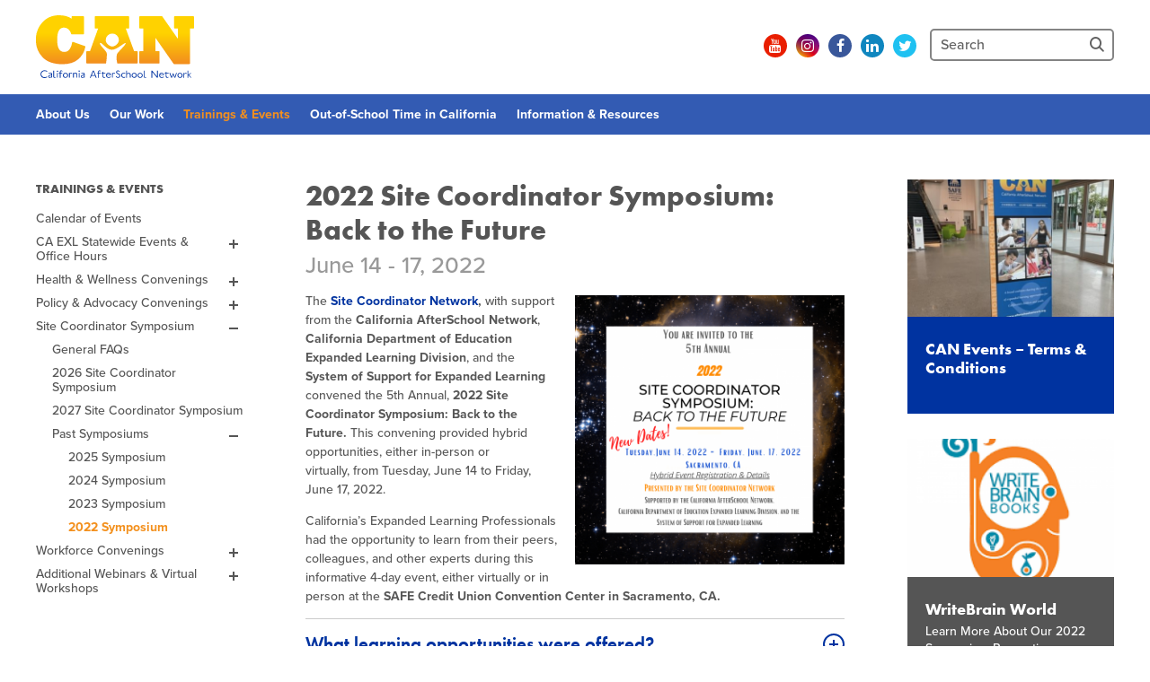

--- FILE ---
content_type: text/html; charset=utf-8
request_url: https://www.afterschoolnetwork.org/2022-symposium
body_size: 16665
content:
<!DOCTYPE html>
<html lang="en" dir="ltr" prefix="og: http://ogp.me/ns#">
<head>
<meta http-equiv="Content-Type" content="text/html; charset=utf-8" />
  <meta charset="utf-8">
  <meta http-equiv="X-UA-Compatible" content="IE=edge">
  <meta name="viewport" content="width=device-width, initial-scale=1.0">
  <title>2022 Symposium - AfterSchool Network</title>
  <link rel="apple-touch-icon" sizes="180x180" href="/sites/default/themes/dtheme/icons/apple-touch-icon.png">
  <link rel="icon" type="image/png" sizes="32x32" href="/sites/default/themes/dtheme/icons/favicon-32x32.png">
  <link rel="icon" type="image/png" sizes="16x16" href="/sites/default/themes/dtheme/icons/favicon-16x16.png">
  <link rel="manifest" href="/sites/default/themes/dtheme/icons/site.webmanifest">
  <link rel="mask-icon" href="/sites/default/themes/dtheme/icons/safari-pinned-tab.svg" color="#f3901d">
  <link rel="shortcut icon" href="/sites/default/themes/dtheme/icons/favicon.ico">
  <meta name="apple-mobile-web-app-title" content="CAN">
  <meta name="application-name" content="CAN">
  <meta name="msapplication-TileColor" content="#ffffff">
  <meta name="msapplication-TileImage" content="/sites/default/themes/dtheme/icons/mstile-144x144.png">
  <meta name="msapplication-config" content="/sites/default/themes/dtheme/icons/browserconfig.xml">
  <meta name="theme-color" content="#ffffff">
  <script src="https://hcaptcha.com/1/api.js" async defer></script>
<meta name="twitter:title" content="2022 Site Coordinator Symposium: Back to the Future  - AfterSchool Network" />
<meta name="twitter:description" content="June 14 - 17, 2022" />
<meta name="twitter:image" content="https://www.afterschoolnetwork.org/sites/main/files/imagecache/medium/main-images/2022_sc_symposium_invitation_4.png?1642030353" />
<meta name="twitter:card" content="summary_large_image" />
<meta property="og:site_name" content="AfterSchool Network" />
<meta property="og:title" content="2022 Site Coordinator Symposium: Back to the Future  - AfterSchool Network" />
<meta property="og:description" content="June 14 - 17, 2022" />
<meta property="og:type" content="article" />
<meta property="og:image" content="https://www.afterschoolnetwork.org/sites/main/files/imagecache/medium/main-images/2022_sc_symposium_invitation_4.png?1642030353" />
<meta property="og:url" content="https://www.afterschoolnetwork.org/2022-symposium" />
<link rel="canonical" href="https://www.afterschoolnetwork.org/2022-symposium" />
  <link type="text/css" rel="stylesheet" media="all" href="https://www.afterschoolnetwork.org/sites/main/files/css/css_fb74fe04762ca068ed583c22e91c8b97.css" />
<link type="text/css" rel="stylesheet" media="print" href="https://www.afterschoolnetwork.org/sites/main/files/css/css_f1d90b4e0095b1244a761d3d9fcb17e6.css" />
<link type="text/css" rel="stylesheet" media="all" href="/sites/default/files/theme/dtheme-direct.css?L" />
<!--[if IE]>
<link type="text/css" rel="stylesheet" media="all" href="/sites/all/themes/dmodel/ie.css?L" />
<![endif]-->
<!--[if IE]>
<link type="text/css" rel="stylesheet" media="all" href="/sites/all/themes/dmodel/ie.css?L" />
<![endif]-->
  <!-- Google tag (gtag.js) -->
<script async src="https://www.googletagmanager.com/gtag/js?id=G-YTR48Y0CLH"></script>
<script>
  window.dataLayer = window.dataLayer || [];
  function gtag(){dataLayer.push(arguments);}
  gtag('js', new Date());

  gtag('config', 'G-YTR48Y0CLH');
</script>    <link type="text/css" rel="stylesheet" media="all" href="/sites/default/themes/dtheme/dist/theme.min.css?L">
  <link type="text/css" rel="stylesheet" media="all" href="/sites/default/themes/dtheme/dtheme-direct.css?L">
</head>
<body class="not-front not-logged-in two-sidebars page-2022-symposium section-2022-symposium dd-cache user-not-admin live launched tt410 t410 wt410 wt411 wt269 wt162 wt0 ttv1 ttv-standard t role-anonymous-user role-not-admin">
    <div class="accessibility sr-only sr-only-focusable">
    <a href="#content">Skip to main content</a>
    <a href="#navigation">Skip to site navigation</a>  </div>

  
  <div class="page">
    <header class="page-header headroom">
      <div class="header-top">
        <div class="layout">
          <div class="branding">
            <div class="logo">
              <a href="/" title="Back to home" rel="home"><img class="screen" src="/sites/default/themes/dtheme/img/logo.svg" alt="AfterSchool Network"></a>
            </div>
                          <div class="name">
                <a href="/" title="Back to home" rel="home">AfterSchool Network</a>
              </div>
                                              </div>
          <div class="toolbar" role="presentation">
            <button class="search-icon" role="button">Search</button>
            <button class="menu-icon" role="button">Menu</button>
          </div>
        </div>
      </div>
      <div class="header-bottom">
        <div class="layout">
                    <div class="utilities">
            <div id="block-digitaldcore-search" class="block block-digitaldcore region-odd odd region-count-1 count-1  search-keywords  "><div class="block-inner">

    
   
  
  
  <div class="block-content content">
    <div id="dd-search" class="dd-search"><form action="/2022-symposium"  accept-charset="UTF-8" method="post" id="faceted-search-ui-form-1" class=" dd-search-clear">
<div><div class="dd-search-keywords"><div id="edit-keywords-wrapper" class="form-item type-textfield">
 <input type="text" maxlength="255" name="keywords" id="edit-keywords" size="20" value="" placeholder="Search" title="Search keywords" class="form-text" />
</div>
</div><input type="hidden" name="stage" id="edit-stage" value="results"  />
<input type="hidden" name="facet-key" id="edit-facet-key" value=""  />
<input type="hidden" name="facet-id" id="edit-facet-id" value=""  />
<input type="hidden" name="facet-sort" id="edit-facet-sort" value=""  />
<div class="dd-search-submit"><button class="dd-search-submit-button" type="submit" aria-label="Site Search"></button><div class="legacy-button"><input type="submit" name="op" id="edit-submit" value=""  class="form-submit" />
</div></div><div class="dd-search-more"><a href="/find/" class="faceted-search-more">More options</a></div><input type="hidden" name="form_build_id" id="form-fq42cTCR2MDSwcLy0KWkFmthR6mbL45w1LHdAT18_V0" value="form-fq42cTCR2MDSwcLy0KWkFmthR6mbL45w1LHdAT18_V0"  />
<input type="hidden" name="form_id" id="edit-faceted-search-ui-form-1" value="faceted_search_ui_form_1"  />
<input type="hidden" name="box_text" id="edit-box-text" value="Search"  />

</div></form>
</div>  </div>

</div></div> <!-- /block-inner, /block -->
<div id="block-views_blocks-term-block_1-4" class=" ip-above  dd block block-views_blocks region-even even region-count-2 count-2 social-links views-block channel context-global "><div class="block-inner">

    
   
  
  
  <div class="block-content content">
    <div class="view view-term view-id-term view-display-id-block_1 view-dom-id-term-block-1-1">
    
  
  
      <div class="view-content">
        <div class="views-row views-row-1 views-row-odd views-row-first">
    <article id="node-7748-teaser" class="node node-teaser node-type-post node-7748 no-event-date t102 wt102 wt0 access-normal has-image no-more pt102 has--nt">
    <div class="node-inner">
        <div class="node-upper-meta meta node-item">
      <div class='meta-inner'>
        <span class='meta-item post-type' data-plural='Header links'>Header link</span> <span class='last meta-item post-date'><time datetime="2023-11-09T13:23:00">November 9, 2023</time></span>           </div>
    </div>
            <div class="node-upper-image node-item">
      <span class="field-image field-not-video field-image-preset-thumbnail croppable  c1  c-1"><a href="/pod/sign-can-newsletters" rel="" aria-label="CAN Newsletter icon"><img src="/sites/main/files/imagecache/thumbnail/main-images/microsoftteams-image_16_0.png?1699565179" alt="CAN Newsletter icon" title="" loading="lazy"  width="500" height="500" /></a></span>    </div>
        <h2 class="node-header node-item">
      <a href="/pod/sign-can-newsletters" title="Sign-Up for CAN Newsletters!">
        <span class="title">Sign-Up for CAN Newsletters!</span>
              </a>
    </h2>
                            <div class='node-links node-item'>
      <ul class="links inline"><li class="link link-read-more first last"><span><a href="/pod/sign-can-newsletters"><span class="read-more-text">Read more</span></a></span></li>
</ul>    </div>
      </div>
</article>
  </div>
  <div class="views-row views-row-2 views-row-even">
    <article id="node-7747-teaser" class="node node-teaser node-type-post node-7747 no-event-date t102 wt102 wt0 access-normal no-more pt102 has--nt">
    <div class="node-inner">
        <div class="node-upper-meta meta node-item">
      <div class='meta-inner'>
        <span class='meta-item post-type' data-plural='Header links'>Header link</span> <span class='last meta-item post-date'><time datetime="2023-11-09T13:16:00">November 9, 2023</time></span>           </div>
    </div>
            <h2 class="node-header node-item">
      <a href="https://www.youtube.com/%40CaliforniaAfterSchoolNetwork/featured" title="Follow Us on YouTube">
        <span class="title">Follow Us on YouTube</span>
              </a>
    </h2>
                            <div class='node-links node-item'>
      <ul class="links inline"><li class="link link-read-more first last"><span><a href="https://www.youtube.com/%40CaliforniaAfterSchoolNetwork/featured"><span class="read-more-text">Read more</span></a></span></li>
</ul>    </div>
      </div>
</article>
  </div>
  <div class="views-row views-row-3 views-row-odd">
    <article id="node-2009-teaser" class="node node-teaser node-type-post node-2009 no-event-date t102 wt102 wt0 access-normal no-more pt102 has--nt">
    <div class="node-inner">
        <div class="node-upper-meta meta node-item">
      <div class='meta-inner'>
        <span class='meta-item post-type' data-plural='Header links'>Header link</span> <span class='last meta-item post-date'><time datetime="2012-02-07T13:48:00">February 7, 2012</time></span>           </div>
    </div>
            <h2 class="node-header node-item">
      <a href="https://www.instagram.com/caafterschoolnetwork" title="Connect with us on Instagram">
        <span class="title">Connect with us on Instagram</span>
              </a>
    </h2>
                            <div class='node-links node-item'>
      <ul class="links inline"><li class="link link-read-more first last"><span><a href="https://www.instagram.com/caafterschoolnetwork"><span class="read-more-text">Read more</span></a></span></li>
</ul>    </div>
      </div>
</article>
  </div>
  <div class="views-row views-row-4 views-row-even">
    <article id="node-1292-teaser" class="node node-teaser node-type-post node-1292 no-event-date t102 wt102 wt0 access-normal no-more pt102 has--nt">
    <div class="node-inner">
        <div class="node-upper-meta meta node-item">
      <div class='meta-inner'>
        <span class='meta-item post-type' data-plural='Header links'>Header link</span> <span class='last meta-item post-date'><time datetime="2011-06-16T11:15:00">June 16, 2011</time></span>           </div>
    </div>
            <h2 class="node-header node-item">
      <a href="http://www.facebook.com/pages/CA-Afterschool-Network/200430476660988" title="Facebook">
        <span class="title">Facebook</span>
              </a>
    </h2>
                            <div class='node-links node-item'>
      <ul class="links inline"><li class="link link-read-more first last"><span><a href="http://www.facebook.com/pages/CA-Afterschool-Network/200430476660988"><span class="read-more-text">Read more</span></a></span></li>
</ul>    </div>
      </div>
</article>
  </div>
  <div class="views-row views-row-5 views-row-odd">
    <article id="node-7745-teaser" class="node node-teaser node-type-post node-7745 no-event-date t102 wt102 wt0 access-normal no-more pt102 has--nt">
    <div class="node-inner">
        <div class="node-upper-meta meta node-item">
      <div class='meta-inner'>
        <span class='meta-item post-type' data-plural='Header links'>Header link</span> <span class='last meta-item post-date'><time datetime="2023-11-09T12:54:00">November 9, 2023</time></span>           </div>
    </div>
            <h2 class="node-header node-item">
      <a href="https://www.linkedin.com/company/ca-afterschool-network" title="Follow us on LinkedIn">
        <span class="title">Follow us on LinkedIn</span>
              </a>
    </h2>
                            <div class='node-links node-item'>
      <ul class="links inline"><li class="link link-read-more first last"><span><a href="https://www.linkedin.com/company/ca-afterschool-network"><span class="read-more-text">Read more</span></a></span></li>
</ul>    </div>
      </div>
</article>
  </div>
  <div class="views-row views-row-6 views-row-even views-row-last">
    <article id="node-1298-teaser" class="node node-teaser node-type-post node-1298 no-event-date t102 wt102 wt0 access-normal no-more pt102 has--nt">
    <div class="node-inner">
        <div class="node-upper-meta meta node-item">
      <div class='meta-inner'>
        <span class='meta-item post-type' data-plural='Header links'>Header link</span> <span class='last meta-item post-date'><time datetime="2011-06-16T09:43:00">June 16, 2011</time></span>           </div>
    </div>
            <h2 class="node-header node-item">
      <a href="https://twitter.com/ca_afterschool" title="Follow us on Twitter">
        <span class="title">Follow us on Twitter</span>
              </a>
    </h2>
                            <div class='node-links node-item'>
      <ul class="links inline"><li class="link link-read-more first last"><span><a href="https://twitter.com/ca_afterschool"><span class="read-more-text">Read more</span></a></span></li>
</ul>    </div>
      </div>
</article>
  </div>
    </div>
  
  
  
  
  
  
</div>   </div>

</div></div> <!-- /block-inner, /block -->
          </div>
                              <nav class="primary-navigation" id="navigation" role="navigation">
            <div id="block-nice_menus-3" class=" main-navigation  dd block block-nice_menus region-odd odd region-count-1 count-3"><div class="block-inner">

    
   
  
  
  <div class="block-content content">
    <ul class="nice-menu nice-menu-down" id="nice-menu-3"><li class="menu-5921 menuparent mt-75  first  odd  depth-1"><a href="/about-us" title="About Us            " class=" menu-link depth-1 tid-75"><span class="menu-title">About Us</span></a><ul class="depth-2"><li class="menu-13847 mt-370  first  odd  depth-2"><a href="/california-afterschool-network-0" title="The California AfterSchool Network" class=" menu-link depth-2 tid-370"><span class="menu-title">The California AfterSchool Network</span></a></li>
<li class="menu-7724 mt-131  even  depth-2"><a href="/staff-directory" title="Staff Directory" class=" menu-link depth-2 tid-131"><span class="menu-title">Staff Directory</span></a></li>
<li class="menu-6313 mt-100  odd  depth-2"><a href="/leadership-team" title="Leadership Team" class=" menu-link depth-2 tid-100"><span class="menu-title">Leadership Team</span></a></li>
<li class="menu-13332 mt-307  even  depth-2"><a href="/partners-affiliations" title="Partners &amp; Affiliations" class=" menu-link depth-2 tid-307"><span class="menu-title">Partners &amp; Affiliations</span></a></li>
<li class="menu-13518 mt-343  odd  last  depth-2"><a href="/funders" title="Funders" class=" menu-link depth-2 tid-343"><span class="menu-title">Funders</span></a></li>
</ul>
</li>
<li class="menu-11128 menuparent mt-250  even  depth-1"><a href="/our-work" title="Our Work                    " class=" menu-link depth-1 tid-250"><span class="menu-title">Our Work</span></a><ul class="depth-2"><li class="menu-13850 mt-373  first  odd  depth-2"><a href="/driving-equity" title="Driving Equity" class=" menu-link depth-2 tid-373"><span class="menu-title">Driving Equity</span></a></li>
<li class="menu-7714 mt-121  even  depth-2"><a href="/increasing-quality" title="Increasing Quality " class=" menu-link depth-2 tid-121"><span class="menu-title">Increasing Quality</span></a></li>
<li class="menu-7704 mt-111  odd  depth-2"><a href="/advancing-ost-policy" title="Advancing OST Policy" class=" menu-link depth-2 tid-111"><span class="menu-title">Advancing OST Policy</span></a></li>
<li class="menu-13838 mt-362  even  depth-2"><a href="/strengthening-workforce" title="Strengthening the Workforce" class=" menu-link depth-2 tid-362"><span class="menu-title">Strengthening the Workforce</span></a></li>
<li class="menu-13202 mt-280  odd  depth-2"><a href="/supporting-site-coordinators" title="Supporting Site Coordinators" class=" menu-link depth-2 tid-280"><span class="menu-title">Supporting Site Coordinators</span></a></li>
<li class="menu-7710 mt-117  even  depth-2"><a href="/promoting-health-wellness" title="Promoting Health &amp; Wellness" class=" menu-link depth-2 tid-117"><span class="menu-title">Promoting Health &amp; Wellness</span></a></li>
<li class="menu-8278 mt-164  odd  last  depth-2"><a href="/integrating-steam-learning" title="Integrating STEAM Learning" class=" menu-link depth-2 tid-164"><span class="menu-title">Integrating STEAM Learning</span></a></li>
</ul>
</li>
<li class="menu-8276 active-trail menuparent mt-162  odd  depth-1"><a href="/trainings-events" title="Trainings &amp; Events " class=" menu-link depth-1 tid-162"><span class="menu-title">Trainings &amp; Events</span></a><ul class="depth-2"><li class="menu-13907 mt-440  first  odd  depth-2"><a href="/calendar-events" title="Calendar of Events" class=" menu-link depth-2 tid-440"><span class="menu-title">Calendar of Events</span></a></li>
<li class="menu-13848 mt-371  even  depth-2"><a href="/ca-expanded-learning-statewide-exl-convenings" title="CA Expanded Learning Statewide (EXL) Convenings" class=" menu-link depth-2 tid-371"><span class="menu-title">CA EXL Statewide Events &amp; Office Hours</span><span class="menu-description"><br class="accessible-break"/></span></a></li>
<li class="menu-13918 mt-453  odd  depth-2"><a href="/health-wellness-convenings" title="Health &amp; Wellness Convenings" class=" menu-link depth-2 tid-453"><span class="menu-title">Health &amp; Wellness Convenings</span></a></li>
<li class="menu-13919 mt-454  even  depth-2"><a href="/policy-advocacy-convenings" title="Policy &amp; Advocacy Convenings" class=" menu-link depth-2 tid-454"><span class="menu-title">Policy &amp; Advocacy Convenings</span></a></li>
<li class="menu-13098 active-trail mt-269  odd  depth-2"><a href="/site-coordinator-symposium" title="Site Coordinator Symposium" class=" menu-link depth-2 tid-269"><span class="menu-title">Site Coordinator Symposium</span></a></li>
<li class="menu-13921 mt-456  even  depth-2"><a href="/workforce-convenings" title="Workforce Convenings " class=" menu-link depth-2 tid-456"><span class="menu-title">Workforce Convenings</span></a></li>
<li class="menu-13416 mt-338  odd  last  depth-2"><a href="/additional-webinars-virtual-workshops" title="Additional Webinars &amp; Virtual Workshops" class=" menu-link depth-2 tid-338"><span class="menu-title">Additional Webinars &amp; Virtual Workshops</span></a></li>
</ul>
</li>
<li class="menu-6043 menuparent mt-86  even  depth-1"><a href="/out-school-time-california" title="Out-of-School Time in California" class=" menu-link depth-1 tid-86"><span class="menu-title">Out-of-School Time in California</span></a><ul class="depth-2"><li class="menu-13210 mt-288  first  odd  depth-2"><a href="/expanded-learning-ca" title="Expanded Learning in CA" class=" menu-link depth-2 tid-288"><span class="menu-title">Expanded Learning in CA</span></a></li>
<li class="menu-13212 mt-290  even  depth-2"><a href="/child-care-programs-ca" title="Child Care Programs in CA" class=" menu-link depth-2 tid-290"><span class="menu-title">Child Care Programs in CA</span></a></li>
<li class="menu-8522 mt-239  odd  depth-2"><a href="/summer-learning-ca" title="Summer Learning in CA" class=" menu-link depth-2 tid-239"><span class="menu-title">Summer Learning in CA</span></a></li>
<li class="menu-8277 mt-163  even  depth-2"><a href="/research-data" title="Research &amp; Data" class=" menu-link depth-2 tid-163"><span class="menu-title">Research &amp; Data</span></a></li>
<li class="menu-13209 mt-287  odd  last  depth-2"><a href="/how-start-out-school-time-program" title="How to Start an Out-of-School Time Program" class=" menu-link depth-2 tid-287"><span class="menu-title">How to Start an Out-of-School Time Program</span></a></li>
</ul>
</li>
<li class="menu-7901 menuparent mt-150  odd  last  depth-1"><a href="/information-resources" title="Information &amp; Resources" class=" menu-link depth-1 tid-150"><span class="menu-title">Information &amp; Resources</span></a><ul class="depth-2"><li class="menu-13915 mt-450  first  odd  depth-2"><a href="/frequently-requested-resources" title="Frequently Requested Resources" class=" menu-link depth-2 tid-450"><span class="menu-title">Frequently Requested Resources</span></a></li>
<li class="menu-11226 mt-254  even  depth-2"><a href="/publications-0" title="Publications" class=" menu-link depth-2 tid-254"><span class="menu-title">Publications</span></a></li>
<li class="menu-8271 mt-156  odd  depth-2"><a href="/newsletters" title="Newsletters" class=" menu-link depth-2 tid-156"><span class="menu-title">Newsletters</span></a></li>
<li class="menu-8519 mt-236  even  depth-2"><a href="/job-board" title="Job Board" class=" menu-link depth-2 tid-236"><span class="menu-title">Job Board</span></a></li>
<li class="menu-13338 mt-315  odd  depth-2"><a href="/program-resources" title="Program Resources" class=" menu-link depth-2 tid-315"><span class="menu-title">Program Resources</span></a></li>
<li class="menu-13347 mt-323  even  depth-2"><a href="/news-events-archive" title="News &amp; Events Archive" class=" menu-link depth-2 tid-323"><span class="menu-title">News &amp; Events Archive</span></a></li>
<li class="menu-13867 mt-396  odd  last  depth-2"><a href="/glossary" title="Glossary" class=" menu-link depth-2 tid-396"><span class="menu-title">Glossary</span></a></li>
</ul>
</li>
</ul>
  </div>

</div></div> <!-- /block-inner, /block -->
          </nav>
                  </div>
      </div>
    </header>

    <span class="overlay"></span>

    <section class="page-main">
      
      <div class="page-center layout">
                <aside class="page-left" role="complementary">
          <div class="page-sidebar inner">
            <div id="block-menu_block-2" class=" left-nav term-nav  dd block block-menu_block region-odd even region-count-1 count-4"><div class="block-inner">

    
   
  
      <h2 class="block-title"><span class="block-title-text"><a href="/trainings-events" title="Trainings &amp; Events " class="active-trail menu-link depth-1 tid-162"><span class="menu-title">Trainings &amp; Events</span></a></span></h2>
  
  <div class="block-content content">
    <div class="menu-block-2 menu-name-primary-links parent-mlid-0 menu-level-2">
  <ul class="menu"><li class="leaf first menu-mlid-13907"><a href="/calendar-events" title="Calendar of Events" class=" menu-link depth-2 tid-440"><span class="menu-title">Calendar of Events</span></a></li>
<li class="expanded menu-mlid-13848"><a href="/ca-expanded-learning-statewide-exl-convenings" title="CA Expanded Learning Statewide (EXL) Convenings" class=" menu-link depth-2 tid-371"><span class="menu-title">CA EXL Statewide Events &amp; Office Hours</span><span class="menu-description"><br class="accessible-break"/></span></a><ul class="menu"><li class="leaf first menu-mlid-13946"><a href="/expanded-learning-office-hours" title="Expanded Learning Office Hours " class=" menu-link depth-3 tid-481"><span class="menu-title">EXL Office Hours</span><span class="menu-description"><br class="accessible-break"/></span></a></li>
<li class="leaf menu-mlid-13941"><a href="/fall-2025-exl-academy" title="Fall 2025 EXL Academy" class=" menu-link depth-3 tid-476"><span class="menu-title">Fall 2025 EXL Academy</span></a></li>
<li class="leaf menu-mlid-13942"><a href="/spring-2026-exl-academy" title="Spring 2026 EXL Academy" class=" menu-link depth-3 tid-477"><span class="menu-title">Spring 2026 EXL Academy</span></a></li>
<li class="expanded last menu-mlid-13891"><a href="/past-elo-convening" title="Past ELO Convening" class=" menu-link depth-3 tid-421"><span class="menu-title">Past ELO Convening</span></a><ul class="menu"><li class="leaf first menu-mlid-13929"><a href="/spring-2025-elo-p-academy" title="Spring 2025 ELO-P Academy" class=" menu-link depth-4 tid-464"><span class="menu-title">Spring 2025 ELO-P Academy</span></a></li>
<li class="leaf menu-mlid-13922"><a href="/2024-fall-elo-p-academy" title="2024 Fall ELO-P Academy" class=" menu-link depth-4 tid-457"><span class="menu-title">2024 Fall ELO-P Academy</span></a></li>
<li class="leaf menu-mlid-13909"><a href="/2024-spring-expanded-learning-opportunities-convening" title="2024 Spring Expanded Learning Opportunities Convening " class=" menu-link depth-4 tid-442"><span class="menu-title">2024 Spring ELO-P Convening</span><span class="menu-description"><br class="accessible-break"/></span></a></li>
<li class="leaf menu-mlid-13899"><a href="/2023-fall-elo-p-academy" title="2023 Fall ELO-P Academy" class=" menu-link depth-4 tid-430"><span class="menu-title">2023 Fall ELO-P Academy</span></a></li>
<li class="leaf menu-mlid-13896"><a href="/2023-spring-elo-p-academy" title="2023 Spring ELO-P Academy" class=" menu-link depth-4 tid-426"><span class="menu-title">2023 Spring ELO-P Academy</span></a></li>
<li class="leaf menu-mlid-13892"><a href="/2022-fall-elo-convening" title="2022 Fall ELO Convening" class=" menu-link depth-4 tid-422"><span class="menu-title">2022 Fall ELO Convening</span></a></li>
<li class="leaf menu-mlid-13873"><a href="/2022-spring-elo-convening" title="2022 Spring ELO Convening" class=" menu-link depth-4 tid-402"><span class="menu-title">2022 Spring ELO Convening</span></a></li>
<li class="leaf menu-mlid-13895"><a href="/2022-elo-program-planning-workshop" title="2022 ELO Program Planning Workshop" class=" menu-link depth-4 tid-425"><span class="menu-title">2022 ELO Program Planning Workshop</span></a></li>
<li class="leaf last menu-mlid-13872"><a href="/2021-elo-convening" title="2021 ELO Convening" class=" menu-link depth-4 tid-401"><span class="menu-title">2021 ELO Convening</span></a></li>
</ul></li>
</ul></li>
<li class="expanded menu-mlid-13918"><a href="/health-wellness-convenings" title="Health &amp; Wellness Convenings" class=" menu-link depth-2 tid-453"><span class="menu-title">Health &amp; Wellness Convenings</span></a><ul class="menu"><li class="leaf first menu-mlid-13917"><a href="/power-expanded-learning-support-substance-use-interventions-health-mental-health-and-thriving" title="The Power of Expanded Learning to Support Substance Use Interventions, Health, Mental Health, and Thriving Families Workshop" class=" menu-link depth-3 tid-452"><span class="menu-title">The Power of Expanded Learning to Support Substance Use Interventions, Health, Mental Health, and Thriving Families Workshop</span></a></li>
<li class="leaf menu-mlid-13913"><a href="/californias-expanded-learning-infrastructure-partners-health-mental-health-and-substance-use" title="California’s Expanded Learning Infrastructure: Partners in Health, Mental Health, and Substance Use Prevention, Intervention, and Treatment Webinar" class=" menu-link depth-3 tid-448"><span class="menu-title">CA EXL Infrastructure, Health &amp; Substance Use Prevention Webinar</span><span class="menu-description"><br class="accessible-break"/></span></a></li>
<li class="leaf last menu-mlid-13884"><a href="/californias-golden-opportunity-promoting-child-community-wellness-through-cross-sector-expanded" title="California’s Golden Opportunity: Promoting Child &amp; Community Wellness Through Cross-Sector Expanded Learning Partnerships" class=" menu-link depth-3 tid-413"><span class="menu-title">CA&#039;s Golden Opportunity</span><span class="menu-description"><br class="accessible-break"/></span></a></li>
</ul></li>
<li class="expanded menu-mlid-13919"><a href="/policy-advocacy-convenings" title="Policy &amp; Advocacy Convenings" class=" menu-link depth-2 tid-454"><span class="menu-title">Policy &amp; Advocacy Convenings</span></a><ul class="menu"><li class="expanded first menu-mlid-8524"><a href="/lights-afterschool" title="Lights On Afterschool" class=" menu-link depth-3 tid-241"><span class="menu-title">Lights on Afterschool</span><span class="menu-description"><br class="accessible-break"/>Lights On Afterschool</span></a><ul class="menu"><li class="leaf first menu-mlid-13943"><a href="/2025-loa" title="2025 LOA" class=" menu-link depth-4 tid-478"><span class="menu-title">2025 LOA</span></a></li>
<li class="leaf menu-mlid-13885"><a href="/2024-loa" title="2024 LOA" class=" menu-link depth-4 tid-414"><span class="menu-title">2024 LOA</span></a></li>
<li class="collapsed last menu-mlid-13887"><a href="/past-events" title="Past Events" class=" menu-link depth-4 tid-416"><span class="menu-title">Past Events</span></a></li>
</ul></li>
<li class="expanded last menu-mlid-13318"><a href="/ca-afterschool-summer-challenge" title="CA Afterschool &amp; Summer Challenge" class=" menu-link depth-3 tid-297"><span class="menu-title">CA Afterschool &amp; Summer Challenge</span></a><ul class="menu"><li class="leaf first menu-mlid-13956"><a href="/2026-afterschool-summer-challenge" title="2026 Afterschool &amp; Summer Challenge " class=" menu-link depth-4 tid-492"><span class="menu-title">2026 Challenge</span><span class="menu-description"><br class="accessible-break"/></span></a></li>
<li class="leaf menu-mlid-13925"><a href="/2025-afterschool-summer-challenge" title="2025 Afterschool &amp; Summer Challenge" class=" menu-link depth-4 tid-460"><span class="menu-title">2025 Challenge</span><span class="menu-description"><br class="accessible-break"/></span></a></li>
<li class="leaf last menu-mlid-13911"><a href="/past-challenges" title="Past Challenges" class=" menu-link depth-4 tid-444"><span class="menu-title">Past Challenges</span></a></li>
</ul></li>
</ul></li>
<li class="expanded menu-mlid-13098 active-trail"><a href="/site-coordinator-symposium" title="Site Coordinator Symposium" class="active-trail menu-link depth-2 tid-269"><span class="menu-title">Site Coordinator Symposium</span></a><ul class="menu"><li class="leaf first menu-mlid-13940"><a href="/general-faqs" title="General FAQs" class=" menu-link depth-3 tid-475"><span class="menu-title">General FAQs</span></a></li>
<li class="leaf menu-mlid-13932"><a href="/2026-site-coordinator-symposium" title="2026 Site Coordinator Symposium" class=" menu-link depth-3 tid-467"><span class="menu-title">2026 Site Coordinator Symposium</span></a></li>
<li class="leaf menu-mlid-13933"><a href="/2027-site-coordinator-symposium" title="2027 Site Coordinator Symposium" class=" menu-link depth-3 tid-468"><span class="menu-title">2027 Site Coordinator Symposium</span></a></li>
<li class="expanded last menu-mlid-13882 active-trail"><a href="/past-symposiums" title="Past Symposiums" class="active-trail menu-link depth-3 tid-411"><span class="menu-title">Past Symposiums</span></a><ul class="menu"><li class="leaf first menu-mlid-13914"><a href="/2025-site-coordinator-symposium-0" title="2025 Site Coordinator Symposium" class=" menu-link depth-4 tid-449"><span class="menu-title">2025 Symposium</span><span class="menu-description"><br class="accessible-break"/></span></a></li>
<li class="leaf menu-mlid-13897"><a href="/2024-symposium" title="2024 Symposium" class=" menu-link depth-4 tid-428"><span class="menu-title">2024 Symposium</span></a></li>
<li class="leaf menu-mlid-13883"><a href="/2023-symposium" title="2023 Symposium " class=" menu-link depth-4 tid-412"><span class="menu-title">2023 Symposium</span></a></li>
<li class="leaf last menu-mlid-13881 active active-trail"><a href="/2022-symposium" title="2022 Symposium" class="active-trail menu-link depth-4 tid-410 active"><span class="menu-title">2022 Symposium</span></a></li>
</ul></li>
</ul></li>
<li class="expanded menu-mlid-13921"><a href="/workforce-convenings" title="Workforce Convenings " class=" menu-link depth-2 tid-456"><span class="menu-title">Workforce Convenings</span></a><ul class="menu"><li class="leaf first last menu-mlid-13852"><a href="/paving-way-pathways-exl-educators-teaching" title="Paving the Way: Pathways for EXL Educators into Teaching" class=" menu-link depth-3 tid-375"><span class="menu-title">Paving the Way: Pathways for EXL Educators into Teaching</span></a></li>
</ul></li>
<li class="expanded last menu-mlid-13416"><a href="/additional-webinars-virtual-workshops" title="Additional Webinars &amp; Virtual Workshops" class=" menu-link depth-2 tid-338"><span class="menu-title">Additional Webinars &amp; Virtual Workshops</span></a><ul class="menu"><li class="leaf first menu-mlid-7702"><a href="/virtual-workshops" title="Virtual Workshops" class=" menu-link depth-3 tid-109"><span class="menu-title">Virtual Workshops</span></a></li>
<li class="leaf last menu-mlid-13407"><a href="/grantee-orientation-workshops" title="Grantee Orientation Workshops" class=" menu-link depth-3 tid-336"><span class="menu-title">Grantee Orientation Workshops</span></a></li>
</ul></li>
</ul></div>
  </div>

</div></div> <!-- /block-inner, /block -->
          </div>
        </aside>
        
        <main class="page-content" id="content" role="main">
          <h1 class="title">2022 Symposium</h1>                              <div id="block-views_blocks-term-block_1-0" class=" te-open-slideshow no-2col-lists fif-rt fiw-50  dd block block-views_blocks region-odd odd region-count-1 count-5 overview views-block channel context-global "><div class="block-inner">

    
   
  
  
  <div class="block-content content">
    <div class="view view-term view-id-term view-display-id-block_1 view-dom-id-term-block-1-1">
    
  
  
      <div class="view-content">
        <div class="views-row views-row-1 views-row-odd views-row-first views-row-last">
    <article id="node-6500-teaser" class="  h4accordion  dd node node-teaser node-type-post node-6500 pt-show-social-block no-event-date t1 wt1 wt0 t410 wt410 wt411 wt269 wt162 wt0 access-normal has-image no-more has-file pt1 has-1-nt">
    <div class="node-inner">
        <div class="node-upper-meta meta node-item">
      <div class='meta-inner'>
        <span class='meta-item post-type' data-plural='Overviews'>Overview</span> <span class='last meta-item post-date'><time datetime="2021-08-02T15:37:00">August 2, 2021</time></span>           </div>
    </div>
            <h2 class="node-header node-item">
      <a href="/2022-symposium" title="2022 Site Coordinator Symposium: Back to the Future">
        <span class="title">2022 Site Coordinator Symposium: Back to the Future</span>
                  <br class='accessible-break'/>
          <span class="subtitle">June 14 - 17, 2022</span>
              </a>
    </h2>
        <div class="node-image node-item">
      <span class="field-image field-not-video field-image-preset-thumbnail croppable  c1  c-1"><a href="/2022-symposium" rel="" aria-label="Updated Dates - Symposium Flyer"><img src="/sites/main/files/imagecache/thumbnail/main-images/2022_sc_symposium_invitation_4.png?1642030353" alt="Updated Dates - Symposium Flyer" title="" loading="lazy"  width="640" height="640" /></a></span>    </div>
            <div class="node-content content node-item">
      <p>
  The <strong><a href="/supporting-site-coordinators">Site
  Coordinator Network</a>,</strong> with support from
  the&nbsp;<strong>California AfterSchool Network</strong>,
  <strong>California Department of Education Expanded Learning
  Division</strong>, and the <strong>System of Support for Expanded
  Learning</strong> convened&nbsp;the 5th Annual,
  <strong>2022&nbsp;Site Coordinator&nbsp;Symposium:&nbsp;Back to
  the Future.</strong> This convening&nbsp;provided hybrid
  opportunities, either&nbsp;in-person or
  virtually,&nbsp;from&nbsp;Tuesday, June 14&nbsp;to Friday, June
  17, 2022.&nbsp;
</p>
<p>
  California’s Expanded Learning Professionals had the opportunity
  to learn from their peers, colleagues, and other
  experts&nbsp;during this informative 4-day event, either
  virtually or in person at the&nbsp;<strong>SAFE Credit Union
  Convention Center in Sacramento, CA.&nbsp;</strong>
</p>
<h4>
  <strong>What learning opportunities were&nbsp;offered?</strong>
</h4>
<p>
  The Symposium provided attendees the opportunity to build their
  capacity in the following areas;
</p>
<ul>
  <li>Academic/Tutoring
  </li>
  <li>Addressing Adverse Childhood Experiences and Trauma
  </li>
  <li>Attendance Strategies&nbsp;
  </li>
  <li>Bullying Prevention&nbsp;
  </li>
  <li>Career Pathways&nbsp;
  </li>
  <li>Continuous Quality Improvement (CQI)
  </li>
  <li>Diversity & Inclusion&nbsp;
  </li>
  <li>Effective Site Leadership&nbsp;
  </li>
  <li>Equity-driven practices
  </li>
  <li>Health & Wellness
  </li>
  <li>Homework Strategies&nbsp;
  </li>
  <li>Inspiring and Supporting Front Line Staff
  </li>
  <li>Integration w/School Day Behavior Guidance&nbsp;
  </li>
  <li>Leadership Development
  </li>
  <li>Positive Youth Development
  </li>
  <li>Project-Based Learning
  </li>
  <li>School and District Partnership
  </li>
  <li>Service Learning
  </li>
  <li>Social Emotional Learning&nbsp;
  </li>
  <li>Staff Supervision
  </li>
  <li>STEAM
  </li>
  <li>Summer Learning Programs
  </li>
  <li>Team Building
  </li>
  <li>The Quality Standards for Expanded Learning&nbsp;
  </li>
  <li>Using Data to Inform Practice
  </li>
  <li>Visual/Performing Arts&nbsp;
  </li>
  <li>Youth Development&nbsp;
  </li>
  <li>Youth Engagement
  </li>
  <li>Youth Leadership
  </li>
</ul>
<h4>
  <strong>&nbsp;Who&nbsp;attended the Symposium?</strong>
</h4>
<ul>
  <li>Site Coordinators
  </li>
  <li>Assistant Site Coordinators&nbsp;
  </li>
  <li>Program Directors
  </li>
  <li>Grant Managers
  </li>
  <li>Technical Assistance Providers
  </li>
  <li>District and County Office of Education staff
  </li>
  <li>Community Based Organization leaders
  </li>
  <li>Site Coordinator Supporters and Champions
  </li>
</ul>    </div>
                        <div class='node-links node-item'>
      <ul class="links inline"><li class="link link-file link-file-2022-symposium-faq-pdf link-file-application-pdf link-file-39238 first"><span><span class="file fid-39238 file-2022-symposium-faq-pdf file-application-pdf  c1  c-1"><a href="/sites/main/files/file-attachments/2022_symposium_faq.pdf?1643135324" style=" background-image: url(&#039;https://www.afterschoolnetwork.org/sites/all/modules/filefield/icons/application-pdf.png&#039;); "><span class="link-text">2022 SC Symposium FAQs</span></a></span></span></li>
<li class="link link-read-more last"><span><a href="/2022-symposium"><span class="read-more-text">Read more</span></a></span></li>
</ul>    </div>
      </div>
</article>
  </div>
    </div>
  
  
  
  
  
  
</div>   </div>

</div></div> <!-- /block-inner, /block -->
          <div class="no-main-channel"></div>          <div id="block-views_blocks-term-block_1-1" class="  enable-1-caption fif-rt fiw-25  dd block block-views_blocks region-odd even region-count-1 count-6 posts views-block channel context-template "><div class="block-inner">

    
   
  
  
  <div class="block-content content">
    <div class="view view-term view-id-term view-display-id-block_1 view-dom-id-term-block-1-1">
    
  
  
      <div class="view-content">
        <div class="views-row views-row-1 views-row-odd views-row-first">
    <article id="node-7086-teaser" class="  h4accordion  dd node node-teaser node-type-post node-7086 pt-show-social-block no-event-date t2 wt2 wt0 t410 wt410 wt411 wt269 wt162 wt0 access-normal has-image has-images has-more pt2 has-1-nt">
    <div class="node-inner">
        <div class="node-upper-meta meta node-item">
      <div class='meta-inner'>
        <span class='meta-item post-type' data-plural='Posts'>Post</span> <span class='last meta-item post-date'><time datetime="2022-07-06T17:09:00">July 6, 2022</time></span>           </div>
    </div>
            <h2 class="node-header node-item">
      <a href="/post/2022-site-coordinator-symposium-highlights-materials" title="2022 Site Coordinator Symposium Highlights &amp; Materials">
        <span class="title">2022 Site Coordinator Symposium Highlights &amp; Materials</span>
                  <br class='accessible-break'/>
          <span class="subtitle">June 14-17, 2022</span>
              </a>
    </h2>
            <div class="node-content content node-item">
      <p>
  <span class="field-image field-not-video field-image-preset-thumbnail croppable  c1  c-1 image right"><a href="/post/2022-site-coordinator-symposium-highlights-materials" rel="" aria-label="Thank you message from Symposium Planning Team"><img src="/sites/main/files/imagecache/thumbnail/main-images/screen_shot_2022-07-08_at_2.53.35_pm.png?1657324351" alt="Thank you message from Symposium Planning Team" title="" loading="lazy"  width="960" height="542" /></a></span><strong>Thank you</strong> to all of our
  2022 Site Coordinator Symposium attendees, presenters, guest
  speakers, and planning team! We truly enjoyed our
  4-days&nbsp;with you and hope the&nbsp;#SCsymposium&nbsp;provided
  you with an opportunity to connect and learn.
</p>    </div>
                        <div class='node-links node-item'>
      <ul class="links inline"><li class="link link-read-more first last"><span><a href="/post/2022-site-coordinator-symposium-highlights-materials"><span class="read-more-text">Read more</span></a></span></li>
</ul>    </div>
      </div>
</article>
  </div>
  <div class="views-row views-row-2 views-row-even views-row-last">
    <article id="node-7104-teaser" class="node node-teaser node-type-post node-7104 pt-show-social-block no-event-date t2 wt2 wt0 t410 wt410 wt411 wt269 wt162 wt0 access-normal has-image has-images no-more pt2 has-1-nt">
    <div class="node-inner">
        <div class="node-upper-meta meta node-item">
      <div class='meta-inner'>
        <span class='meta-item post-type' data-plural='Posts'>Post</span> <span class='last meta-item post-date'><time datetime="2022-07-13T16:21:00">July 13, 2022</time></span>           </div>
    </div>
            <h2 class="node-header node-item">
      <a href="/post/thank-you-our-2022-symposium-partners" title="Thank You to Our 2022 Symposium Partners!">
        <span class="title">Thank You to Our 2022 Symposium Partners!</span>
              </a>
    </h2>
            <div class="node-content content node-item">
      <p>
  <span class="field-image field-not-video field-image-preset-thumbnail croppable  c1  c-1 image center"><a href="/post/thank-you-our-2022-symposium-partners" rel="" aria-label="Presenting Partner"><img src="/sites/main/files/imagecache/thumbnail/main-images/symposium_partner_banner_-_tiers_1.png?1657756344" alt="Presenting Partner" title="" loading="lazy"  width="427" height="640" /></a></span>&nbsp;
</p>
<p>
  &nbsp;
</p>
<p>
  <span class="field-image field-not-video field-image-preset-thumbnail croppable  c1  c-1 image center"><a href="/post/thank-you-our-2022-symposium-partners" rel="" aria-label="Titanium Partners"><img src="/sites/main/files/imagecache/thumbnail/main-images/symposium_partner_banner_-_tiers_copy_3_0.png?1657756335" alt="Titanium Partners" title="" loading="lazy"  width="427" height="640" /></a></span>
</p>
<p>
  &nbsp;
</p>
<p>
  <span class="field-image field-not-video field-image-preset-thumbnail croppable  c1  c-1 image center"><a href="/post/thank-you-our-2022-symposium-partners" rel="" aria-label="Platinum Partners"><img src="/sites/main/files/imagecache/thumbnail/main-images/symposium_partner_banner_-_tiers_copy_4_0.png?1657756338" alt="Platinum Partners" title="" loading="lazy"  width="427" height="640" /></a></span>
</p>
<p>
  &nbsp;
</p>
<p>
  <span class="field-image field-not-video field-image-preset-thumbnail croppable  c1  c-1 image center"><a href="/post/thank-you-our-2022-symposium-partners" rel="" aria-label="Gold Partners"><img src="/sites/main/files/imagecache/thumbnail/main-images/symposium_partner_banner_-_tiers_copy_0.png?1657756341" alt="Gold Partners" title="" loading="lazy"  width="427" height="640" /></a></span>
</p>
<p>
  &nbsp;
</p>
<p>
  <span class="field-image field-not-video field-image-preset-thumbnail croppable  c1  c-1 image center"><a href="/post/thank-you-our-2022-symposium-partners" rel="" aria-label="Silver Partners"><img src="/sites/main/files/imagecache/thumbnail/main-images/symposium_partner_banner_-_tiers_copy_2_0.png?1657756332" alt="Silver Partners" title="" loading="lazy"  width="427" height="640" /></a></span>
</p>    </div>
                        <div class='node-links node-item'>
      <ul class="links inline"><li class="link link-read-more first last"><span><a href="/post/thank-you-our-2022-symposium-partners"><span class="read-more-text">Read more</span></a></span></li>
</ul>    </div>
      </div>
</article>
  </div>
    </div>
  
  
  
  
  
  
</div>   </div>

</div></div> <!-- /block-inner, /block -->
                  </main>

                <aside class="page-right" role="complementary">
          <div class="page-sidebar inner">
            <div id="block-views_blocks-term-block_1-3" class=" icp-pod ip-above  dd block block-views_blocks region-odd odd region-count-1 count-7 pods pods-right views-block channel context-template "><div class="block-inner">

    
   
  
  
  <div class="block-content content">
    <div class="view view-term view-id-term view-display-id-block_1 view-dom-id-term-block-1-1">
    
  
  
      <div class="view-content">
        <div class="views-row views-row-1 views-row-odd views-row-first">
    <article id="node-6892-teaser" class="node node-teaser node-type-post node-6892 pt-show-social-block no-event-date t6 wt6 wt0 t449 wt449 wt411 wt269 wt162 wt0 t428 wt428 wt411 wt269 wt162 wt0 t467 wt467 wt269 wt162 wt0 t412 wt412 wt411 wt269 wt162 wt0 t468 wt468 wt269 wt162 wt0 t410 wt410 wt411 wt269 wt162 wt0 t466 wt466 wt269 wt162 wt0 t269 wt269 wt162 wt0 t266 wt266 wt162 wt0 t162 wt162 wt0 access-normal has-image has-more pt6 has-10-nt">
    <div class="node-inner">
        <div class="node-upper-meta meta node-item">
      <div class='meta-inner'>
        <span class='meta-item post-type' data-plural='Pods'>Pod</span> <span class='last meta-item post-date'><time datetime="2022-02-23T16:32:00">February 23, 2022</time></span>           </div>
    </div>
            <div class="node-upper-image node-item">
      <span class="field-image field-not-video field-image-preset-pod croppable  c1  c-1"><a href="/pod/can-events-terms-conditions" rel="" aria-label="CAN Pop up banner "><img src="/sites/main/files/imagecache/pod/main-images/screen_shot_2022-10-27_at_12.28.01_pm.png?1666905212" alt="CAN Pop up banner " title="" loading="lazy"  width="960" height="640" /></a></span>    </div>
        <h2 class="node-header node-item">
      <a href="/pod/can-events-terms-conditions" title="CAN Events – Terms &amp; Conditions">
        <span class="title">CAN Events – Terms &amp; Conditions</span>
              </a>
    </h2>
            <div class="node-content content node-item">
      <h3>
  Refund, Postponement, and Cancellation Policy
</h3>
<p>
  All ticket registrations are final. This means registration
  tickets cannot be canceled, and payments are non-refundable. All
  invoices must be paid within (30) days of registration.
  Registrations are subject to our terms and conditions.
</p>
<p>
  <strong>Refunds</strong>
</p>
<p>
  Due to the costs and materials associated with conferences, we
  cannot cancel registration tickets or issue refunds. <em>If you
  are unable to attend, we will allow someone else to take your
  place at the conference.&nbsp;</em>
</p>    </div>
                        <div class='node-links node-item'>
      <ul class="links inline"><li class="link link-read-more first last"><span><a href="/pod/can-events-terms-conditions"><span class="read-more-text">Read more</span></a></span></li>
</ul>    </div>
      </div>
</article>
  </div>
  <div class="views-row views-row-2 views-row-even">
    <article id="node-7093-teaser" class="node node-teaser node-type-post node-7093 pt-show-social-block no-event-date t6 wt6 wt0 t410 wt410 wt411 wt269 wt162 wt0 access-normal has-image no-more pt6 has-1-nt">
    <div class="node-inner">
        <div class="node-upper-meta meta node-item">
      <div class='meta-inner'>
        <span class='meta-item post-type' data-plural='Pods'>Pod</span> <span class='last meta-item post-date'><time datetime="2022-07-08T16:55:00">July 8, 2022</time></span>           </div>
    </div>
            <div class="node-upper-image node-item">
      <span class="field-image field-not-video field-image-preset-pod croppable  c1  c-1"><a href="https://writebrainbooks.com/" rel="" aria-label="WriteBrain World logo"><img src="/sites/main/files/imagecache/pod/main-images/writebrain_logo.png?1657325084" alt="WriteBrain World logo" title="" loading="lazy"  width="960" height="640" /></a></span>    </div>
        <h2 class="node-header node-item">
      <a href="https://writebrainbooks.com/" title="WriteBrain World">
        <span class="title">WriteBrain World</span>
                  <br class='accessible-break'/>
          <span class="subtitle">Learn More About Our 2022 Symposium Presenting Partner!</span>
              </a>
    </h2>
            <div class="node-content content node-item">
      <p>
  <a href="https://writebrainbooks.com/">WRiTE BRAiN BOOKS</a> are
  richly illustrated, textless books, with lines on the pages,
  ready for any writer’s content. They are designed to ignite and
  inspire creativity and imagination in kids of all ages. Our books
  enable kids to write their own stories, publish beautiful
  hardcover copies, and build a personal library of self-authored
  books.&nbsp;
</p>    </div>
                        <div class='node-links node-item'>
      <ul class="links inline"><li class="link link-read-more first last"><span><a href="https://writebrainbooks.com/"><span class="read-more-text">Read more</span></a></span></li>
</ul>    </div>
      </div>
</article>
  </div>
  <div class="views-row views-row-3 views-row-odd">
    <article id="node-7105-teaser" class="node node-teaser node-type-post node-7105 pt-show-social-block no-event-date t6 wt6 wt0 t410 wt410 wt411 wt269 wt162 wt0 access-normal has-image no-more pt6 has-1-nt">
    <div class="node-inner">
        <div class="node-upper-meta meta node-item">
      <div class='meta-inner'>
        <span class='meta-item post-type' data-plural='Pods'>Pod</span> <span class='last meta-item post-date'><time datetime="2022-07-13T16:55:00">July 13, 2022</time></span>           </div>
    </div>
            <div class="node-upper-image node-item">
      <span class="field-image field-not-video field-image-preset-pod croppable  c1  c-1"><a href="https://www.prosolve.com/escape" rel="" aria-label="ProSolv Logo"><img src="/sites/main/files/imagecache/pod/main-images/prosolve_highres.png?1657757003" alt="ProSolv Logo" title="" loading="lazy"  width="960" height="640" /></a></span>    </div>
        <h2 class="node-header node-item">
      <a href="https://www.prosolve.com/escape" title="ProSolv">
        <span class="title">ProSolv</span>
                  <br class='accessible-break'/>
          <span class="subtitle">Learn More About Our 2022 Symposium Titanium  Partner!</span>
              </a>
    </h2>
                            <div class='node-links node-item'>
      <ul class="links inline"><li class="link link-read-more first last"><span><a href="https://www.prosolve.com/escape"><span class="read-more-text">Read more</span></a></span></li>
</ul>    </div>
      </div>
</article>
  </div>
  <div class="views-row views-row-4 views-row-even">
    <article id="node-7106-teaser" class="node node-teaser node-type-post node-7106 pt-show-social-block has-video no-event-date t6 wt6 wt0 t410 wt410 wt411 wt269 wt162 wt0 access-normal no-more pt6 has-1-nt">
    <div class="node-inner">
        <div class="node-upper-meta meta node-item">
      <div class='meta-inner'>
        <span class='meta-item post-type' data-plural='Pods'>Pod</span> <span class='last meta-item post-date'><time datetime="2022-07-13T16:58:00">July 13, 2022</time></span>           </div>
    </div>
            <div class="node-upper-image node-item">
      <span class="field-image field-video field-image-preset-pod  c1  c-1"><a href="https://www.youtube.com/embed/6sKYmL-3W-0?autoplay=1&amp;rel=0" class="video-lightframe provider-youtube" rel="lightframe" aria-label="Play video"><span class="video-play"></span><img src="https://www.afterschoolnetwork.org/sites/main/files/imagecache/pod/emvideo-youtube-6sKYmL-3W-0_1.jpg?1657758022" alt="reSource Portal" title="" loading="lazy"  class="imagecache imagecache-pod" /></a></span>    </div>
        <h2 class="node-header node-item">
      <a href="/pod/resource-portal" title="reSource Portal">
        <span class="title">reSource Portal</span>
                  <br class='accessible-break'/>
          <span class="subtitle">Learn More About Our 2022 Titanium Symposium  Partner!</span>
              </a>
    </h2>
                            <div class='node-links node-item'>
      <ul class="links inline"><li class="link link-read-more first last"><span><a href="/pod/resource-portal"><span class="read-more-text">Read more</span></a></span></li>
</ul>    </div>
      </div>
</article>
  </div>
  <div class="views-row views-row-5 views-row-odd">
    <article id="node-7107-teaser" class="node node-teaser node-type-post node-7107 pt-show-social-block no-event-date t6 wt6 wt0 t410 wt410 wt411 wt269 wt162 wt0 access-normal has-image no-more pt6 has-1-nt">
    <div class="node-inner">
        <div class="node-upper-meta meta node-item">
      <div class='meta-inner'>
        <span class='meta-item post-type' data-plural='Pods'>Pod</span> <span class='last meta-item post-date'><time datetime="2022-07-13T17:08:00">July 13, 2022</time></span>           </div>
    </div>
            <div class="node-upper-image node-item">
      <span class="field-image field-not-video field-image-preset-pod croppable  c1  c-1"><a href="https://www.mizzen.org/" rel="" aria-label="Mizzen logo"><img src="/sites/main/files/imagecache/pod/main-images/mizzenlogohighresbg-01.png?1657757458" alt="Mizzen logo" title="" loading="lazy"  width="960" height="640" /></a></span>    </div>
        <h2 class="node-header node-item">
      <a href="https://www.mizzen.org/" title="Mizzen by Mott">
        <span class="title">Mizzen by Mott</span>
                  <br class='accessible-break'/>
          <span class="subtitle">Learn More About Our 2022 Symposium Platinum  Partner!</span>
              </a>
    </h2>
                            <div class='node-links node-item'>
      <ul class="links inline"><li class="link link-read-more first last"><span><a href="https://www.mizzen.org/"><span class="read-more-text">Read more</span></a></span></li>
</ul>    </div>
      </div>
</article>
  </div>
  <div class="views-row views-row-6 views-row-even">
    <article id="node-7108-teaser" class="node node-teaser node-type-post node-7108 pt-show-social-block no-event-date t6 wt6 wt0 t410 wt410 wt411 wt269 wt162 wt0 access-normal has-image no-more pt6 has-1-nt">
    <div class="node-inner">
        <div class="node-upper-meta meta node-item">
      <div class='meta-inner'>
        <span class='meta-item post-type' data-plural='Pods'>Pod</span> <span class='last meta-item post-date'><time datetime="2022-07-13T17:12:00">July 13, 2022</time></span>           </div>
    </div>
            <div class="node-upper-image node-item">
      <span class="field-image field-not-video field-image-preset-pod croppable  c1  c-1"><a href="https://www.americascoresbayarea.org/goal" rel="" aria-label="America Scores logo "><img src="/sites/main/files/imagecache/pod/main-images/unknown_4.png?1657757571" alt="America Scores logo " title="" loading="lazy"  width="960" height="640" /></a></span>    </div>
        <h2 class="node-header node-item">
      <a href="https://www.americascoresbayarea.org/goal" title="America Scores – Bay Area">
        <span class="title">America Scores – Bay Area</span>
                  <br class='accessible-break'/>
          <span class="subtitle">Learn More About Our 2022 Symposium Platinum  Partner!</span>
              </a>
    </h2>
                            <div class='node-links node-item'>
      <ul class="links inline"><li class="link link-read-more first last"><span><a href="https://www.americascoresbayarea.org/goal"><span class="read-more-text">Read more</span></a></span></li>
</ul>    </div>
      </div>
</article>
  </div>
  <div class="views-row views-row-7 views-row-odd">
    <article id="node-7133-teaser" class="node node-teaser node-type-post node-7133 pt-show-social-block has-video no-event-date t6 wt6 wt0 t410 wt410 wt411 wt269 wt162 wt0 access-normal no-more pt6 has-1-nt">
    <div class="node-inner">
        <div class="node-upper-meta meta node-item">
      <div class='meta-inner'>
        <span class='meta-item post-type' data-plural='Pods'>Pod</span> <span class='last meta-item post-date'><time datetime="2022-08-08T22:19:00">August 8, 2022</time></span>           </div>
    </div>
            <div class="node-upper-image node-item">
      <span class="field-image field-video field-image-preset-pod  c1  c-1"><a href="https://player.vimeo.com/video/656791524?title=0&amp;byline=0&amp;portrait=0&amp;autoplay=1" class="video-lightframe provider-vimeo" rel="lightframe" aria-label="Play video"><span class="video-play"></span><img src="https://www.afterschoolnetwork.org/sites/main/files/imagecache/pod/emvideo-vimeo-656791524_1.?1660024922" alt="Skillastics: Physical Activity Made Simple" title="" loading="lazy"  class="imagecache imagecache-pod" /></a></span>    </div>
        <h2 class="node-header node-item">
      <a href="https://www.americascoresbayarea.org/goal" title="Skillastics: Physical Activity Made Simple">
        <span class="title">Skillastics: Physical Activity Made Simple</span>
              </a>
    </h2>
            <div class="node-content content node-item">
      <p>
  <strong>Reduce Staff Frustration & Increase Student
  Engagement</strong>
</p>
<p>
  Skillastics® is the physical activity program that makes moving
  and learning fun!
</p>
<p>
  <a href=
  "https://linkprotect.cudasvc.com/url?a=http%3A%2F%2Fwww.skillastics.com&amp;c=E,1,9TF4IP9wj8HWvjjiih2p3-hkpeMVGQyQiJQW3KdLMkN_IIN6i7xaezZVKzM9Soxv3gtyd-7fJ55fWowXCZ8a6NxsqVYB3yqRf0E7l0D0vfZ_&amp;typo=1"
  style="color:rgb(5,99,193);text-decoration:underline;">CLICK
  HERE</a>&nbsp;to learn more.&nbsp;
</p>    </div>
                        <div class='node-links node-item'>
      <ul class="links inline"><li class="link link-read-more first last"><span><a href="https://www.americascoresbayarea.org/goal"><span class="read-more-text">Read more</span></a></span></li>
</ul>    </div>
      </div>
</article>
  </div>
  <div class="views-row views-row-8 views-row-even views-row-last">
    <article id="node-6826-teaser" class="node node-teaser node-type-post node-6826 pt-show-social-block no-event-date t6 wt6 wt0 t410 wt410 wt411 wt269 wt162 wt0 access-normal has-image has-more has-file pt6 has-1-nt">
    <div class="node-inner">
        <div class="node-upper-meta meta node-item">
      <div class='meta-inner'>
        <span class='meta-item post-type' data-plural='Pods'>Pod</span> <span class='last meta-item post-date'><time datetime="2022-01-25T09:12:00">January 25, 2022</time></span>           </div>
    </div>
            <div class="node-upper-image node-item">
      <span class="field-image field-not-video field-image-preset-pod croppable  c1  c-1"><a href="/pod/open-space-can-friends-was-success" rel="" aria-label="Promo Flyer for CAN &amp; Friends"><img src="/sites/main/files/imagecache/pod/main-images/symposium_updates__open_space_invite.png?1643131116" alt="Promo Flyer for CAN &amp; Friends" title="" loading="lazy"  width="960" height="640" /></a></span>    </div>
        <h2 class="node-header node-item">
      <a href="/pod/open-space-can-friends-was-success" title="Open Space  with CAN &amp; Friends Was a Success!">
        <span class="title">Open Space  with CAN &amp; Friends Was a Success!</span>
                  <br class='accessible-break'/>
          <span class="subtitle">February 2 - 3, 2022</span>
              </a>
    </h2>
            <div class="node-content content node-item">
      <p>
  Though the Symposium dates have changed, we&nbsp;are still
  connected! CAN & Friends hosted a virtual drop-in Open Space to
  connect and converse on EXL Staffing, Workforce Support -Tips &
  Tricks, ELO Programming, and More!
</p>    </div>
                        <div class='node-links node-item'>
      <ul class="links inline"><li class="link link-file link-file-symposium-updates-open-space-invite-2-pdf link-file-application-pdf link-file-39242 first"><span><span class="file fid-39242 file-symposium-updates-open-space-invite-2-pdf file-application-pdf  c1  c-1"><a href="/sites/main/files/file-attachments/symposium_updates__open_space_invite_2.pdf?1643151401" style=" background-image: url(&#039;https://www.afterschoolnetwork.org/sites/all/modules/filefield/icons/application-pdf.png&#039;); "><span class="link-text">Open Space Invitation - PDF</span></a></span></span></li>
<li class="link link-read-more last"><span><a href="/pod/open-space-can-friends-was-success"><span class="read-more-text">Read more</span></a></span></li>
</ul>    </div>
      </div>
</article>
  </div>
    </div>
  
  
  
  
  
  
</div>   </div>

</div></div> <!-- /block-inner, /block -->
          </div>
        </aside>
              </div>

          </section>

    <span class="footprint"></span>

    <footer class="page-footer">
      <div class="inner layout">
                <div id="block-views_blocks-term-block_1-10" class=" icp-none  dd block block-views_blocks region-odd even region-count-1 count-8 footer-links views-block channel context-global "><div class="block-inner">

    
   
  
  
  <div class="block-content content">
    <div class="view view-term view-id-term view-display-id-block_1 view-dom-id-term-block-1-1">
    
  
  
      <div class="view-content">
        <div class="views-row views-row-1 views-row-odd views-row-first">
    <article id="node-1240-teaser" class="node node-teaser node-type-post node-1240 pt-show-social-block no-event-date t56 wt56 wt0 access-normal no-more pt56 has--nt">
    <div class="node-inner">
        <div class="node-upper-meta meta node-item">
      <div class='meta-inner'>
        <span class='meta-item post-type' data-plural='Footer links'>Footer link</span> <span class='last meta-item post-date'><time datetime="2011-06-02T09:31:00">June 2, 2011</time></span>           </div>
    </div>
            <h2 class="node-header node-item">
      <a href="/footer-link/c2025-california-afterschool-network" title="©2025 California AfterSchool Network">
        <span class="title">©2025 California AfterSchool Network</span>
              </a>
    </h2>
                            <div class='node-links node-item'>
      <ul class="links inline"><li class="link link-read-more first last"><span><a href="/footer-link/c2025-california-afterschool-network"><span class="read-more-text">Read more</span></a></span></li>
</ul>    </div>
      </div>
</article>
  </div>
  <div class="views-row views-row-2 views-row-even views-row-last">
    <article id="node-658-teaser" class="node node-teaser node-type-post node-658 pt-show-social-block no-event-date t56 wt56 wt0 access- no-more pt56 has--nt">
    <div class="node-inner">
        <div class="node-upper-meta meta node-item">
      <div class='meta-inner'>
        <span class='meta-item post-type' data-plural='Footer links'>Footer link</span> <span class='meta-item post-date'><time datetime="2010-12-31T23:11:00">December 31, 2010</time></span> <span class='last meta-item meta-access meta-access-anonymous-user'>For Anonymous users</span>          </div>
    </div>
            <h2 class="node-header node-item">
      <a href="/user/login" title="Log in">
        <span class="title">Log in</span>
              </a>
    </h2>
                            <div class='node-links node-item'>
      <ul class="links inline"><li class="link link-read-more first last"><span><a href="/user/login"><span class="read-more-text">Read more</span></a></span></li>
</ul>    </div>
      </div>
</article>
  </div>
    </div>
  
  
  
  
  
  
</div>   </div>

</div></div> <!-- /block-inner, /block -->
      </div>
    </footer>
  </div>

  <div class="below-page">
        <div class="closure inner layout">
      <div id="block-dd_login-login" class="block block-dd_login region-odd odd region-count-1 count-9"><div class="block-inner">

    
   
  
      <h2 class="block-title"><span class="block-title-text">Log in</span></h2>
  
  <div class="block-content content">
    <form action="/2022-symposium?destination=taxonomy%2Fterm%2F410"  accept-charset="UTF-8" method="post" id="user-login-form">
<div><div id="edit-name-wrapper" class="form-item type-textfield">
 <label for="edit-name">E-mail or username: <span class="form-required" title="This field is required.">*</span></label>
 <input type="text" maxlength="60" name="name" id="edit-name" size="15" value="" tabindex="1" class="form-text required" />
</div>
<div id="edit-pass-wrapper" class="form-item type-password">
 <label for="edit-pass">Password: <span class="form-required" title="This field is required.">*</span></label>
 <input type="password" name="pass" id="edit-pass"  maxlength="60"  size="15"  tabindex="2" class="form-text required" />
</div>
<div id="edit-remember-me-wrapper" class="form-item type-checkbox">
 <label class="option" for="edit-remember-me"><input type="checkbox" name="remember_me" id="edit-remember-me" value="1"  checked="checked"  tabindex="3" class="form-checkbox" /> Remember me</label>
</div>
<input type="submit" name="op" id="edit-submit-1" value="Log in"  tabindex="4" class="form-submit" />
<div class="item-list"><ul><li class="first last"><a href="/user/password" title="Request new password via e-mail.">Request new password</a></li>
</ul></div><input type="hidden" name="form_build_id" id="form-sXwuiD3xA2S_Z3OUA_n7D1mYCkweCDyhwNUNlNOzujQ" value="form-sXwuiD3xA2S_Z3OUA_n7D1mYCkweCDyhwNUNlNOzujQ"  />
<input type="hidden" name="form_id" id="edit-user-login-block" value="user_login_block"  />

</div></form>
  </div>

</div></div> <!-- /block-inner, /block -->
<div id="block-digitaldcore-command_menu" class="block block-digitaldcore region-even even region-count-2 count-10"><div class="block-inner">

    
   
  
      <h2 class="block-title"><span class="block-title-text">Commands</span></h2>
  
  <div class="block-content content">
    <ul class="menu"><li><a href="/help" class="menu-help-center">Support portal</a></li><li><a href="/user/login" class="menu-login">Log in</a></li></ul>  </div>

</div></div> <!-- /block-inner, /block -->
    </div>
        <div class="script">
      <script type="text/javascript" src="https://www.afterschoolnetwork.org/sites/main/files/js/js_ccf69e34f3205e97dbf38a60e77734e0.js"></script>
<script type="text/javascript">
<!--//--><![CDATA[//><!--
jQuery.extend(Drupal.settings, {"basePath":"\/","googleanalytics":{"trackOutgoing":1,"trackMailto":1,"trackDownload":1,"trackDownloadExtensions":"7z|aac|arc|arj|asf|asx|avi|bin|csv|doc|exe|flv|gif|gz|gzip|hqx|jar|jpe?g|js|mp(2|3|4|e?g)|mov(ie)?|msi|msp|pdf|phps|png|ppt|qtm?|ra(m|r)?|sea|sit|tar|tgz|torrent|txt|wav|wma|wmv|wpd|xls|xml|z|zip"},"lightbox2":{"rtl":0,"file_path":"\/(\\w\\w\/)sites\/main\/files","default_image":"\/sites\/all\/modules\/lightbox2\/images\/brokenimage.jpg","border_size":10,"font_color":"000","box_color":"fff","top_position":"","overlay_opacity":"0.8","overlay_color":"000","disable_close_click":1,"resize_sequence":0,"resize_speed":400,"fade_in_speed":400,"slide_down_speed":600,"use_alt_layout":1,"disable_resize":0,"disable_zoom":0,"force_show_nav":0,"show_caption":1,"loop_items":1,"node_link_text":"View Image Details","node_link_target":0,"image_count":"Image !current of !total","video_count":"Video !current of !total","page_count":"Page !current of !total","lite_press_x_close":"press \u003ca href=\"#\" onclick=\"hideLightbox(); return FALSE;\"\u003e\u003ckbd\u003ex\u003c\/kbd\u003e\u003c\/a\u003e to close","download_link_text":"","enable_login":false,"enable_contact":false,"keys_close":"c x 27","keys_previous":"p 37","keys_next":"n 39","keys_zoom":"z","keys_play_pause":"32","display_image_size":"original","image_node_sizes":"()","trigger_lightbox_classes":"","trigger_lightbox_group_classes":"","trigger_slideshow_classes":"","trigger_lightframe_classes":"","trigger_lightframe_group_classes":"","custom_class_handler":0,"custom_trigger_classes":"","disable_for_gallery_lists":true,"disable_for_acidfree_gallery_lists":true,"enable_acidfree_videos":true,"slideshow_interval":5000,"slideshow_automatic_start":true,"slideshow_automatic_exit":true,"show_play_pause":true,"pause_on_next_click":false,"pause_on_previous_click":true,"loop_slides":false,"iframe_width":640,"iframe_height":385,"iframe_border":0,"enable_video":0},"baseUrl":"https:\/\/www.afterschoolnetwork.org","ddPoll":{"resultsURI":"\/sites\/all\/modules\/_dd\/dd_poll\/dd_poll_results.php"},"ddTwitterFeed":{"getTweetsURI":"\/dd_twitter_feed\/get_tweets"},"extlink":{"extTarget":"_blank","extClass":"ext","extSubdomains":1,"extExclude":"","extInclude":"","extAlert":0,"extAlertText":"This link will take you to an external web site. We are not responsible for their content.","mailtoClass":"mailto"},"CToolsUrlIsAjaxTrusted":{"\/2022-symposium":true,"\/2022-symposium?destination=taxonomy%2Fterm%2F410":true},"jsInit":{"misc\/jquery.js":true,"misc\/jquery-extend-3.4.0.js":true,"misc\/jquery-html-prefilter-3.5.0-backport.js":true,"misc\/drupal.js":true,"sites\/all\/modules\/google_analytics\/googleanalytics.js":true,"sites\/all\/modules\/_dd\/dd_classes\/dd_classes.js":true,"sites\/all\/modules\/_dd\/dd_classes\/plugins\/do_timeout\/dd_classes.do_timeout.js":true,"sites\/all\/modules\/_dd\/dd_classes\/plugins\/gallery\/dd_classes.gallery.js":true,"sites\/all\/modules\/_dd\/dd_create\/dd_create.js":true,"sites\/all\/modules\/_dd\/dd_login\/dd_login.js":true,"sites\/all\/modules\/_dd\/dd_poll\/dd_poll.js":true,"sites\/all\/modules\/_dd\/dd_sharethis\/dd_sharethis.js":true,"sites\/all\/modules\/_dd\/dd_sitewide_message_notification\/dd_sitewide_message_reset.js":true,"sites\/all\/modules\/_dd\/dd_twitter_feed\/dd_twitter_feed.js":true,"sites\/all\/modules\/extlink\/extlink.js":true,"sites\/all\/modules\/_dd\/digitaldcore\/digitaldcore.js":true,"sites\/all\/modules\/_dd\/digitaldcore\/modernizr.js":true,"sites\/all\/modules\/_dd\/digitaldcore\/browser-detect.js":true,"sites\/all\/modules\/_dd\/digitaldcore\/dd-search.js":true,"sites\/all\/modules\/jquery_ui\/jquery.ui\/ui\/minified\/ui.core.min.js":true,"sites\/all\/modules\/jquery_ui\/jquery.ui\/ui\/minified\/ui.dialog.min.js":true,"sites\/all\/modules\/_dd\/digitaldcore\/digitaldcore.monkey-patch.js":true,"sites\/all\/themes\/dmodel\/dmodel.js":true},"cssInit":{"node.css":true,"defaults.css":true,"system.css":true,"system-menus.css":true,"user.css":true,"content-module.css":true,"ctools.css":true,"date.css":true,"jquery-ui.css":true,"datepicker.css":true,"jquery.timeentry.css":true,"filefield.css":true,"lightbox_alt.css":true,"logintoboggan.css":true,"nice_menus.css":true,"nice_menus_default.css":true,"dd_classes.experimental.css":true,"dd_classes.do_timeout.css":true,"dd_classes.gallery.css":true,"dd_create.css":true,"compiled-classes.css":true,"dd_login.css":true,"dd_poll.css":true,"dd_sharethis.css":true,"dd_twitter_feed.css":true,"dd_user_roles.css":true,"farbtastic.css":true,"calendar.css":true,"extlink.css":true,"fieldgroup.css":true,"views.css":true,"dtheme-direct.css":true,"html-elements.css":true,"tabs.css":true,"messages.css":true,"block-editing.css":true,"wireframes.css":true,"zen.css":true,"vertical_tabs.css":true,"dmodel-layout.css":true,"dmodel.css":true,"dd_social.css":true}});
//--><!]]>
</script>
            <script src="/sites/default/themes/dtheme/dist/theme.min.js?L" async></script>
    </div>
  </div>

  <script type="text/javascript" src="https://www.afterschoolnetwork.org/sites/main/files/js/js_1454deaa6d5b1cc35954edad435e5711.js"></script>
<script type="text/javascript">
<!--//--><![CDATA[//><!--
var _gaq = _gaq || [];_gaq.push(["_setAccount", "UA-56771321-2"]);_gaq.push(["_setDomainName", ".afterschoolnetwork.org"]);_gaq.push(["_trackPageview"]);(function() {var ga = document.createElement("script");ga.type = "text/javascript";ga.async = true;ga.src = ("https:" == document.location.protocol ? "https://ssl" : "http://www") + ".google-analytics.com/ga.js";var s = document.getElementsByTagName("script")[0];s.parentNode.insertBefore(ga, s);})();
//--><!]]>
</script>
   <script>
    window.onload = function() {
      if (window.location.href === 'https://www.afterschoolnetwork.org/find') {
        var element = document.querySelector('.node-6226');
        if (element) {
          element.style.display = 'none';
        }
      }
    };
  </script>
</body>
</html>


--- FILE ---
content_type: text/css
request_url: https://www.afterschoolnetwork.org/sites/default/themes/dtheme/dist/theme.min.css?L
body_size: 22201
content:
@import url(https://cdn.icomoon.io/66770/DDTemplates/style-cf.css?obt7g3);
@import url(https://use.typekit.net/zuo0yse.css);
@import url(https://cdn.icomoon.io/66770/AfterSchoolNetwork/style.css?obt7g3);
html {
  height: 100%;
  font-size: 10px;
  font-family: sans-serif;
  text-rendering: optimizeLegibility;
  -webkit-font-smoothing: antialiased;
  -webkit-text-size-adjust: 100%;
  -ms-text-size-adjust: 100%;
  -ms-overflow-style: scrollbar;
  -webkit-tap-highlight-color: rgba(0, 0, 0, 0);
}
@-ms-viewport {
  width: device-width;
}
body {
  width: 100%;
  height: 100%;
  font-family: Lato, Helvetica, "Helvetica Neue", Arial, sans-serif;
  font-weight: normal;
  font-size: 1rem;
  line-height: 1.5;
  text-align: left;
  background-color: white;
  color: #575757;
}
body.user-1,
body.admin-menu {
  margin-top: 0 !important;
  padding-bottom: 0;
}
body.node-content {
  font-family: "proxima-nova", Lato, Helvetica, "Helvetica Neue", Arial, sans-serif;
  font-size: 1.4rem;
}
@media (max-width: 1024px) {
  body.menu-active {
    overflow: hidden;
  }
}
[tabindex="-1"]:focus {
  outline: 0 !important;
}
h1,
h2,
h3,
h4,
h5,
h6,
.overview .node-header,
.node-full .node-header {
  margin-top: 0;
  margin-bottom: 1.4rem;
  line-height: 1.2;
}
h1,
h2,
.overview .node-header,
.node-full .node-header {
  font-family: "futura-pt-bold", "futura-pt", Lato, Helvetica, "Helvetica Neue", Arial, sans-serif;
  font-weight: bold;
}
h3,
h4,
h5,
h6 {
  font-family: "futura-pt", Lato, Helvetica, "Helvetica Neue", Arial, sans-serif;
  font-weight: 600;
}
h1,
.overview .node-header,
.node-full .node-header {
  font-size: 3.2rem;
  color: #555;
}
h2 {
  font-size: 2.4rem;
  color: #0033a0;
}
h3 {
  font-size: 2.1rem;
}
h4 {
  font-size: 1.9rem;
}
h5 {
  font-size: 1.6rem;
}
h6 {
  font-size: 1.4rem;
}
p {
  margin-top: 0;
  margin-bottom: 1.4rem;
}
hr {
  box-sizing: content-box;
  height: 0;
  overflow: visible;
  margin-top: 1rem;
  margin-bottom: 1rem;
  border: 0;
  border-top: 1px solid rgba(0, 0, 0, 0.1);
}
blockquote {
  position: relative;
  min-height: 9.4rem;
  margin: 0;
  padding: 0 0 2.4rem;
  border-left: none;
  font-family: "proxima-nova", Lato, Helvetica, "Helvetica Neue", Arial, sans-serif;
  font-size: 2.4rem;
  line-height: 1.3;
  font-weight: bold;
  font-style: normal;
  background: transparent;
  color: #4d4d4d;
}
blockquote footer {
  display: block;
  font-size: 80%;
  margin-bottom: 2.4rem;
  color: #0033a0;
  text-align: right;
}
blockquote footer:before {
  content: "\2014   \A0";
}
blockquote:after {
  content: "\201D";
  position: absolute;
  z-index: -1;
  right: -15px;
  bottom: -15px;
  font-family: Arial, sans-serif;
  font-size: 260px;
  line-height: 0;
  color: #e3e3e3;
}
ul,
li {
  margin: 0;
  padding: 0;
}
a {
  color: #0033a0;
  text-decoration: none;
  background-color: transparent;
  -webkit-text-decoration-skip: objects;
}
a:hover {
  text-decoration: underline;
  color: #f3901d;
}
a:not([href]):not([tabindex]) {
  color: inherit;
  text-decoration: none;
}
a:not([href]):not([tabindex]):hover,
a:not([href]):not([tabindex]):focus {
  color: inherit;
  text-decoration: none;
}
a:not([href]):not([tabindex]):focus {
  outline: 0;
}
figure {
  margin: 0 0 1rem;
}
img {
  max-width: 100%;
  height: auto;
  border-style: none;
  vertical-align: middle;
}
svg {
  overflow: hidden;
  vertical-align: middle;
}
caption {
  padding-top: 0.75rem;
  padding-bottom: 0.75rem;
  color: #6c757d;
  text-align: left;
  caption-side: bottom;
}
button {
  border-radius: 0;
}
button:focus {
  outline: 1px dotted;
  outline: 5px auto -webkit-focus-ring-color;
}
input,
button,
select,
optgroup,
textarea {
  font-family: inherit;
  font-size: inherit;
  line-height: inherit;
}
button,
input {
  overflow: visible;
}
button,
select {
  text-transform: none;
}
::-webkit-file-upload-button {
  font: inherit;
  -webkit-appearance: button;
}
[hidden] {
  display: none !important;
}
pre,
kbd,
code,
samp {
  font-family: SFMono-Regular, Menlo, Monaco, Consolas, "Liberation Mono", "Courier New", monospace;
}
code {
  word-break: break-word;
  font-size: 87.5%;
  color: #e83e8c;
}
a > code {
  color: inherit;
}
kbd {
  padding: 0.2rem 0.4rem;
  border-radius: 0.3rem;
  background-color: #0033a0;
  color: white;
}
kbd kbd {
  padding: 0;
  font-size: 100%;
  font-weight: bold;
  box-shadow: none;
}
pre {
  display: block;
  font-size: 87.5%;
  color: #212529;
}
pre code {
  word-break: normal;
  font-size: inherit;
  color: inherit;
}
samp {
  font-size: 1em;
}
.dd-templates-font,
span.ext:after,
.video-play:before,
.link a:before,
.file a:before,
.link-read-more a:after,
.slideshow-icon:after,
.block-dd_social .social:after,
.slick-arrow:before {
  font-family: 'dd-templates' !important;
  speak: none;
  font-style: normal;
  font-weight: normal;
  -webkit-font-feature-settings: normal;
          font-feature-settings: normal;
  font-variant: normal;
  text-transform: none;
  line-height: 1;
  -webkit-font-smoothing: antialiased;
  -moz-osx-font-smoothing: grayscale;
}
.sr-only {
  position: absolute;
  width: 1px;
  height: 1px;
  padding: 0;
  margin: -1px;
  overflow: hidden;
  clip: rect(0, 0, 0, 0);
  border: 0;
}
.sr-only-focusable:active,
.sr-only-focusable:focus {
  position: static;
  width: auto;
  height: auto;
  margin: 0;
  overflow: visible;
  clip: auto;
}
.clearfix:before,
.clearfix:after,
.node-full:before,
.node-full:after,
.overview:before,
.overview:after {
  content: " ";
  display: table;
}
.clearfix:after,
.node-full:after,
.overview:after {
  clear: both;
}
.block {
  position: relative;
}
.channel,
.subterm,
.node {
  float: none;
  width: auto;
}
.channel,
.subterm,
.block,
.node,
.messages {
  font-family: "proxima-nova", Lato, Helvetica, "Helvetica Neue", Arial, sans-serif;
}
.page,
.above-page,
.below-page {
  font-size: 14px;
  line-height: 1.5;
}
.node {
  font-size: 1.4rem;
  overflow: hidden;
}
.node-teaser {
  margin-bottom: 20px;
  padding-bottom: 0;
  clear: both;
}
.node-header {
  margin-bottom: 1.6rem;
  font-weight: bold;
  line-height: 1.2;
}
.node-header a {
  color: inherit !important;
  transition: color 0.2s ease-in-out;
}
.node-header a:focus,
.node-header a:hover {
  text-decoration: none;
  color: #f3901d !important;
}
.node.hide-title-subtitle .node-header {
  display: none;
}
.title {
  color: inherit;
}
.subtitle {
  margin-top: 0.5rem;
  font-family: "proxima-nova", Lato, Helvetica, "Helvetica Neue", Arial, sans-serif;
  font-weight: 500;
  font-size: 87.5%;
  line-height: 1.2;
  color: #999;
}
.overview .subtitle,
.full-node .subtitle {
  font-size: 80%;
}
.page-right .block {
  margin-bottom: 20px;
  font-size: 1.4rem;
}
.page-right .block-title {
  padding-top: 16px;
  margin-bottom: 10px;
  border-top: 1px solid #ccc;
  text-transform: uppercase;
  font-size: 15px;
  font-weight: bold;
  color: #363636;
}
.node-image {
  margin-top: 0;
}
.field-image {
  margin-bottom: 1em;
}
.field-image a {
  text-decoration: none;
}
.field-image img,
.node-teaser .field-image img {
  margin: 0;
}
.node-image .field-image,
.node-image .gallery {
  margin-top: 0.25em;
}
.node-image .gallery .field-image {
  margin-top: 0;
}
.caption {
  font-size: 1.4rem;
  line-height: 1.5;
  color: #6c757d;
}
.field-image.has-caption a {
  display: flex;
  flex-direction: column;
}
.node-meta {
  display: none;
}
.node-full .node-meta {
  display: block;
}
.meta-item,
.meta-item a {
  color: #777;
}
.meta .meta-item a:hover {
  -webkit-text-decoration: underline #0033a0;
          text-decoration: underline #0033a0;
}
.meta .meta-item {
  text-transform: uppercase;
}
.meta .event-date {
  display: inherit;
}
.node-content ul,
.node-content ol {
  margin: 0 0 1.6rem;
  padding-left: 1em;
  list-style-position: inside;
  overflow: visible;
}
.node-content li {
  margin-bottom: 0;
}
span.ext {
  background: none;
  padding-right: 0;
  padding-left: 0.2em;
}
span.ext:after {
  content: "\E614";
  line-height: inherit;
  vertical-align: middle;
  opacity: 0.5;
}
.node-content img,
.node-content .field-image img {
  float: none;
  max-width: 100%;
  margin: 0;
}
.video-play {
  opacity: 0.5;
  background: none;
  transition: opacity 0.3s ease-out;
}
.video-play:before {
  display: block;
  position: absolute;
  top: 50%;
  left: 50%;
  margin-top: -24px;
  margin-left: -24px;
  font-size: 48px;
  content: "\E900";
  color: white;
}
.field-video .video-lightframe {
  display: inline-block;
}
a.video-lightframe:hover .video-play {
  background: transparent;
  opacity: 0.9;
}
.node-contact-wrapper {
  width: 100%;
  margin: 1em 0;
}
.node-contact .field-email {
  display: inline-block;
  max-width: 100%;
  white-space: nowrap;
  text-overflow: ellipsis;
  overflow: hidden;
}
.admin-content .views-field-field-image-fid img {
  max-width: none;
}
form[action*='/tblock/order'] .views-field-field-image-fid a.imagecache {
  display: block;
  overflow: hidden;
  max-width: 75px;
  max-height: 75px;
}
.add-term,
.edit-term {
  z-index: 1;
}
.block-name {
  font-size: 12px;
}
.ui-dialog {
  font-size: 1.4rem;
}
table.sticky-header {
  z-index: 1;
  background-color: white;
}
@media (min-width: 1025px) {
  table.sticky-header {
    margin-top: 150px;
  }
}
div.messages {
  margin-bottom: 0;
}
.layout,
.hero .node-header a {
  max-width: 1200px;
  margin-left: 20px;
  margin-right: 20px;
  box-sizing: border-box;
}
@media (min-width: 375px) {
  .layout,
  .hero .node-header a {
    margin-left: 36px;
    margin-right: 36px;
  }
}
@media (min-width: 768px) {
  .layout,
  .hero .node-header a {
    margin-left: 80px;
    margin-right: 80px;
  }
}
@media (min-width: 1025px) {
  .layout,
  .hero .node-header a {
    margin-left: 20px;
    margin-right: 20px;
  }
}
@media (min-width: 1240px) {
  .layout,
  .hero .node-header a {
    margin-left: auto;
    margin-right: auto;
  }
}
#block-digitaldcore-comments {
  float: inherit;
}
.node-full .node-contact-wrapper,
.node-sidebar .node-contact-wrapper {
  float: inherit;
}
.node-content table,
.node-content thead,
.node-content tbody,
.node-content tr,
.node-content th,
.node-content td {
  margin: 0;
  padding: 0;
  border: 0;
}
.node-content table {
  display: inline-block;
  width: auto !important;
  max-width: 100%;
  overflow: auto;
  border: 1px solid #eee;
  border-spacing: 0;
  background-color: white;
  box-sizing: border-box;
}
.node-content th,
.node-content td {
  padding: 10px;
  font-family: "proxima-nova", Lato, Helvetica, "Helvetica Neue", Arial, sans-serif;
  text-align: left;
}
.node-content td {
  vertical-align: top;
}
.node-content th {
  line-height: 1.2;
  vertical-align: bottom;
  background-color: #0033a0;
  color: white;
}
.node-content tbody tr {
  transition: all 0.2s ease-in-out;
}
.node-content tbody tr:nth-child(even) {
  background-color: #f2f2f2;
}
.node-content tbody tr:nth-child(odd) td:before {
  background-color: #f2f2f2;
}
.node-content tbody tr:nth-child(even) td:before {
  background-color: #e9e9e9;
}
.node-content tbody tr:hover {
  background-color: #ddd;
}
.node-content tbody td {
  position: relative;
  vertical-align: middle;
}
.node-content tbody td:not(:first-child):before {
  content: '';
  position: absolute;
  top: 5px;
  left: 0;
  bottom: 5px;
  width: 1px;
}
.node-upper-meta {
  margin-bottom: 1em;
  padding-top: 1em;
  border-top: 1px solid #ccc;
  font-size: 12px;
  line-height: 1;
}
.meta .meta-item {
  line-height: 1.5;
}
.meta .meta-item a {
  text-decoration: none;
}
.node-webform input,
.node-webform button,
.node-webform select,
.node-webform option,
.node-webform legend,
.node-webform textarea,
.node-webform fieldset {
  font-family: "proxima-nova", Lato, Helvetica, "Helvetica Neue", Arial, sans-serif;
  font-size: 1.4rem;
}
.node-webform label,
.node-webform legend {
  color: #666;
}
.node-webform .form-text {
  padding: 0.8rem 1rem;
  border: 1px solid #ccc;
  border-radius: 0.5rem;
  background: white;
  color: #575757;
}
.node-webform .form-text,
.node-webform .form-textarea {
  transition: border-color ease-in-out 0.15s, box-shadow ease-in-out 0.15s;
}
.node-webform .form-text:-ms-input-placeholder,
.node-webform .form-textarea:-ms-input-placeholder {
  color: #888;
}
.node-webform .form-text::-ms-input-placeholder,
.node-webform .form-textarea::-ms-input-placeholder {
  color: #888;
}
.node-webform .form-text::placeholder,
.node-webform .form-textarea::placeholder {
  color: #888;
}
.node-webform .form-text:focus,
.node-webform .form-textarea:focus {
  outline: 0;
  border-color: #0033a0;
  box-shadow: inset 0 0 4px #0033a0;
}
.node-webform .form-text:focus:-ms-input-placeholder,
.node-webform .form-textarea:focus:-ms-input-placeholder {
  opacity: 0.5;
}
.node-webform .form-text:focus::-ms-input-placeholder,
.node-webform .form-textarea:focus::-ms-input-placeholder {
  opacity: 0.5;
}
.node-webform .form-text:focus::placeholder,
.node-webform .form-textarea:focus::placeholder {
  opacity: 0.5;
}
.node-webform .form-textarea {
  padding: 1rem;
  border: 1px solid #ccc;
  border-radius: 0.5rem;
}
.node-webform .form-select {
  height: 3.6rem;
  border-color: #ccc;
  background: white;
  color: #575757;
}
.node-webform .grippie {
  display: none;
}
.node-webform fieldset {
  min-width: 100%;
  margin-top: 0;
  border: 1px solid #ccc !important;
  border-radius: 0.5rem;
  overflow: hidden;
}
html.js .node-webform fieldset.collapsed {
  padding-bottom: 0;
  height: auto;
}
html.js .node-webform fieldset.collapsed legend {
  margin-bottom: 0;
  border-bottom: none;
}
.node-webform legend {
  float: left;
  width: 100%;
  padding: 1rem 2rem;
  margin: -1rem -2rem 1rem;
  border-bottom: 1px solid #ccc;
  background-color: #eee;
  -webkit-user-select: none;
     -moz-user-select: none;
      -ms-user-select: none;
          user-select: none;
}
html.js .node-webform fieldset.collapsed,
html.js .node-webform fieldset.collapsible {
  margin-bottom: 1em !important;
}
html.js .node-webform fieldset.collapsed legend a,
html.js .node-webform fieldset.collapsible legend a {
  position: relative;
  padding-left: 1em;
  background: none;
}
html.js .node-webform fieldset.collapsible legend a:before {
  content: '';
  position: absolute;
  top: 50%;
  left: 0;
  margin-top: -3px;
  border-top: 5px solid #666;
  border-left: 5px solid transparent;
  border-right: 5px solid transparent;
  transition: transform 0.2s;
}
html.js .node-webform fieldset.collapsed legend a:before {
  transform: rotate(-90deg);
}
.node-links ul.links.inline {
  display: block;
}
.node-links ul.links li {
  clear: left;
  margin: 0;
}
.node-links ul.links .link:not(.link-read-more) a {
  display: flex;
  padding: 5px 0;
  line-height: 1.3;
}
.node-links ul.links .link:not(.link-read-more) a:hover {
  text-decoration: none;
}
.node-links ul.links .link:not(.link-read-more) a:hover .link-text {
  text-decoration: underline;
}
.node-links ul.links .link:not(.link-read-more) span {
  display: flex;
  align-items: center;
}
.link {
  display: none;
}
/* ========================================================================== *\
   ICONS AND INLINE FILE ATTACHMENTS
\* ========================================================================== */
.link a:before,
.file a:before {
  font-family: 'dd-templates' !important;
  speak: none;
  font-style: normal;
  font-weight: normal;
  -webkit-font-feature-settings: normal;
          font-feature-settings: normal;
  font-variant: normal;
  text-transform: none;
  line-height: 1;
  -webkit-font-smoothing: antialiased;
  -moz-osx-font-smoothing: grayscale;
  display: inline-block;
  line-height: inherit;
  padding-right: 0.2em;
}
.link-related:not(.link-read-more) a:before {
  content: "\E600";
}
.file {
  /* stylelint-disable declaration-block-single-line-max-declarations */
  /* stylelint-enable */
}
.file.file-text-html a:before,
.file.file-text-plain a:before {
  content: "\E601";
}
.file.file-text-css a:before {
  content: "\E602";
}
.file.file-application-xml a:before {
  content: "\E603";
}
.file.file-application-zip a:before {
  content: "\E611";
}
.file.file-application-pdf a:before {
  content: "\E604";
  color: #f91916;
}
.file.file-application-msword a:before {
  content: "\E605";
  color: #2a5699;
}
.file.file-application-vnd-ms-excel a:before {
  content: "\E606";
  color: #227547;
}
.file.file-application-vnd-ms-powerpoint a:before {
  content: "\E607";
  color: #d14524;
}
.file.file-application-vnd-openxmlformats-officedocument-spreadsheetml-sheet a:before {
  content: "\E606";
  color: #227547;
}
.file.file-application-vnd-openxmlformats-officedocument-wordprocessingml-document a:before {
  content: "\E605";
  color: #2a5699;
}
.file.file-application-vnd-openxmlformats-officedocument-presentationml-presentation a:before {
  content: "\E607";
  color: #d14524;
}
.file.file-application-x-msdos-program a:before {
  content: "\E612";
  color: black;
}
.file.file-image-gif a:before,
.file.file-image-png a:before,
.file.file-image-jpeg a:before {
  content: "\E608";
}
.file.file-audio-mpeg a:before {
  content: "\E610";
}
.file.file-video-mpg a:before,
.file.file-video-mpeg a:before,
.file.file-video-quicktime a:before {
  content: "\E609";
}
span.file a {
  padding-left: 0 !important;
  background-image: none !important;
}
.link-read-more {
  display: block;
}
.link-read-more a {
  display: block;
  margin-top: 1em;
  color: #0033a0;
}
.link-read-more a:hover {
  color: #f3901d;
}
.link-read-more a:hover:after {
  transform: translateX(0.1em);
}
.link-read-more a:after {
  font-family: 'dd-templates' !important;
  speak: none;
  font-style: normal;
  font-weight: normal;
  -webkit-font-feature-settings: normal;
          font-feature-settings: normal;
  font-variant: normal;
  text-transform: none;
  line-height: 1;
  -webkit-font-smoothing: antialiased;
  -moz-osx-font-smoothing: grayscale;
  display: inline-block;
  vertical-align: text-bottom;
  content: "\E401";
  transition: transform 0.15s ease-in-out;
}
.all-dates-link {
  position: relative;
  text-decoration: underline;
  color: #0033a0;
}
.all-dates-link.meta-item {
  padding-right: 30px;
}
.all-dates-link:after {
  position: absolute;
  top: 0;
  right: 10px;
  content: '+';
  font-size: 1.5em;
  transition: all 0.3s linear;
}
.show-all-dates .all-dates-link:after {
  transform: rotate(45deg);
}
.all-dates {
  height: 0;
  overflow: hidden;
}
.show-all-dates .all-dates {
  height: auto;
}
.all-dates .meta-item {
  display: block;
  margin: 10px 0;
  padding: 0;
  border: 0;
}
.accordion-heading {
  position: relative;
  clear: both;
  margin: 0;
  padding: 0;
  border-top: 1px solid #ccc;
}
h3.accordion-heading {
  font-size: 2.4rem;
}
h4.accordion-heading {
  font-size: 2.1rem;
}
.accordion-heading a:before {
  font-family: 'theme' !important;
  speak: none;
  font-style: normal;
  font-weight: normal;
  -webkit-font-feature-settings: normal;
          font-feature-settings: normal;
  font-variant: normal;
  text-transform: none;
  line-height: 1;
  -webkit-font-smoothing: antialiased;
  -moz-osx-font-smoothing: grayscale;
  content: "\2295";
  position: absolute;
  top: 50%;
  right: 0;
  display: block;
  margin-top: -12px;
  padding: 2px;
  border-radius: 100%;
  font-size: 16px;
  transition: all 0.3s ease-out;
  border: 2px solid;
}
.accordion-heading:first-child {
  margin-top: 10px;
}
.accordion-heading .link-text {
  display: block;
  margin-right: 40px;
  padding: 15px 0;
}
.accordion-heading.active a:before {
  content: "\2296";
}
.accordion-content > *:first-child {
  margin-top: 0;
}
.field-image a.slideshow-btn {
  display: inline-block;
  position: relative;
}
.field-image a.slideshow-btn .caption {
  display: none;
}
.slideshow-icon {
  display: block;
  position: absolute;
  top: 0;
  left: 0;
  right: 0;
  bottom: 0;
  opacity: 0.7;
  transition: opacity 0.2s ease-out;
  color: white;
}
.slideshow-icon:after {
  position: absolute;
  right: 6%;
  bottom: 0;
  content: "\E901";
  font-size: 48px;
}
.slideshow-icon:hover {
  opacity: 0.9;
}
.photo-gallery .node-image,
.photo-gallery .node-upper-image,
.node-content .photo-gallery {
  opacity: 0;
  transition: opacity 0.1s linear;
}
.photo-gallery .node-image.ready,
.photo-gallery .node-upper-image.ready,
.node-content .photo-gallery.ready {
  opacity: 1;
}
.photo-gallery .node-image.slick-dotted,
.photo-gallery .node-upper-image.slick-dotted,
.node-content .photo-gallery.slick-dotted {
  margin-bottom: 5rem;
}
.photo-gallery .field-image {
  position: relative;
  float: none !important;
  max-width: none !important;
  margin: 0 !important;
}
.photo-gallery .field-image .caption {
  display: none;
  position: absolute;
  bottom: 0;
  left: 0;
  right: 0;
  padding: 20px;
  font-size: 1.4rem;
  background-color: rgba(0, 0, 0, 0.7);
  color: white;
}
@media (min-width: 640px) {
  .photo-gallery .field-image .caption {
    display: block;
  }
}
.photo-gallery .node-item .field-image {
  margin: 0;
}
.photo-gallery .slick-slider {
  margin-bottom: 1em;
}
.photo-gallery .node-image {
  margin-top: 1em;
}
.photo-gallery .slick-track {
  background-color: #17191a;
}
.photo-gallery .slick-track:before,
.photo-gallery .slick-track:after {
  display: none;
}
.photo-gallery .slick-slide {
  display: flex;
  align-items: center;
  justify-content: center;
  background-color: #17191a;
}
.photo-gallery .slick-slide a {
  display: block;
  width: auto;
  max-width: 100%;
}
.photo-gallery .slick-slide img {
  margin: 0 auto;
}
.photo-gallery .slick-dots {
  bottom: -35px;
  margin: 0;
  padding: 0;
}
.photo-gallery .slick-dots li {
  margin: 0;
  padding: 0;
}
.photo-gallery .slick-dots li button {
  padding: 5px 3px;
}
.photo-gallery .slick-dots li button:before {
  background-color: #555;
}
.photo-gallery .slick-dots li.slick-active button:before {
  background-color: #555;
}
.photo-gallery .slick-arrow {
  opacity: 0;
  transition: opacity 0.2s;
}
.photo-gallery .slick-arrow:before {
  opacity: 0.5;
}
.photo-gallery .slick-arrow:hover:before,
.photo-gallery .slick-arrow:focus:before {
  opacity: 0.75;
}
.photo-gallery .slick-slider:hover .slick-arrow,
.photo-gallery.slick-slider:hover .slick-arrow {
  opacity: 1;
}
.item-list .pager li {
  display: inline-block;
  padding: 0;
  margin: 0;
}
.pager li.pager-current,
.pager li a {
  margin: 0 0 4px;
  padding: 3px 10px;
  border: 1px solid #0033a0;
  border-radius: 4px;
  text-decoration: none;
  white-space: nowrap;
  font-weight: normal;
  background-color: #0033a0;
  color: white;
}
.pager li a {
  display: block;
  transition: all 0.3s ease-out;
  background-color: white;
  color: #0033a0;
}
.pager li a:hover {
  background-color: #0033a0;
  color: white;
}
div.dtabs {
  float: none;
  position: relative;
  z-index: 2;
  margin-bottom: -1px;
  padding: 25px 0 5px;
  background-color: white;
}
div.tab {
  float: none;
  display: inline-block;
  vertical-align: top;
  margin-right: -1px;
  margin-bottom: -1px;
  padding: 5px;
  border: 1px solid #0033a0;
  font-size: 1.4rem;
  line-height: 1;
  transition: all 0.3s ease-out;
  background-color: transparent;
  color: #0033a0;
}
div.tab.active {
  background-color: #0033a0;
  color: white;
}
.lexicon-links {
  font-size: 0;
  background-color: transparent;
  text-align: left;
}
.lexicon-links a {
  display: inline-block;
  margin: 0 5px 5px 0;
  padding: 8px 11px 5px;
  border: 1px solid #0033a0;
  border-radius: 4px;
  color: #0033a0;
  background-color: transparent;
  font-size: 12px;
  text-decoration: none;
  transition: all 0.3s ease-out;
}
.lexicon-links a:hover {
  color: white;
  border-color: #4c5d6f;
  background-color: #4c5d6f;
}
.lexicon-links .lexicon-alphabar-instructions {
  font-size: 14px;
}
.lexicon-list {
  margin-top: 30px;
}
.lexicon-list a[id*=letter_] {
  font-size: 2em;
}
.lexicon-list dl {
  margin-bottom: 15px;
  padding-bottom: 20px;
}
.lexicon-list dt {
  padding: 5px 10px;
  font-weight: bold;
  background: #a8a8a8;
  color: white;
}
.lexicon-list dd {
  margin: 0;
  padding: 1px 10px;
  border: 1px solid #eee;
  border-top: none;
}
#lightbox {
  position: fixed;
  top: 40px !important;
}
#lightbox2-overlay {
  position: fixed;
  right: 0;
  bottom: 0;
  width: 100% !important;
  height: 100% !important;
}
#outerImageContainer {
  max-width: 90%;
}
#lightboxFrame {
  max-width: 100%;
}
#lightboxImage {
  height: auto !important;
}
#imageDataContainer {
  max-width: 90%;
}
.col-1 .views-row {
  width: 100%;
}
.col-1,
.col-2,
.col-3,
.col-4,
.col-5,
.col-6 {
  clear: both;
}
@media (min-width: 640px) {
  .col-1 .view-content,
  .col-2 .view-content,
  .col-3 .view-content,
  .col-4 .view-content,
  .col-5 .view-content,
  .col-6 .view-content {
    font-size: 0;
  }
  .col-1 .views-row,
  .col-2 .views-row,
  .col-3 .views-row,
  .col-4 .views-row,
  .col-5 .views-row,
  .col-6 .views-row {
    display: inline-block;
    vertical-align: top;
  }
  .col-1 .js-tabs-show,
  .col-2 .js-tabs-show,
  .col-3 .js-tabs-show,
  .col-4 .js-tabs-show,
  .col-5 .js-tabs-show,
  .col-6 .js-tabs-show {
    display: inline-block !important;
  }
  .col-1 .node,
  .col-2 .node,
  .col-3 .node,
  .col-4 .node,
  .col-5 .node,
  .col-6 .node {
    font-size: 1.4rem;
  }
  .col-2 .views-row,
  .col-3 .views-row,
  .col-4 .views-row,
  .col-5 .views-row,
  .col-6 .views-row {
    width: 50%;
  }
}
@media (min-width: 1025px) {
  .col-3 .views-row {
    width: 33.33333333%;
  }
  .col-4 .views-row {
    width: 25%;
  }
  .col-5 .views-row {
    width: 20%;
  }
  .col-6 .views-row {
    width: 16.66666667%;
  }
}
/* stylelint-disable declaration-colon-space-after */
@media (min-width: 640px) {
  .gap-0 .view-content {
    margin-left: 0;
  }
  .gap-0 .node {
    margin-left: 0;
  }
  .gap-10 .view-content {
    margin-left: -10px;
  }
  .gap-10 .node {
    margin-left: 10px;
  }
  .gap-15 .view-content {
    margin-left: -15px;
  }
  .gap-15 .node {
    margin-left: 15px;
  }
  .gap-20 .view-content {
    margin-left: -20px;
  }
  .gap-20 .node {
    margin-left: 20px;
  }
  .gap-25 .view-content {
    margin-left: -25px;
  }
  .gap-25 .node {
    margin-left: 25px;
  }
  .gap-30 .view-content {
    margin-left: -30px;
  }
  .gap-30 .node {
    margin-left: 30px;
  }
  .gap-35 .view-content {
    margin-left: -35px;
  }
  .gap-35 .node {
    margin-left: 35px;
  }
  .gap-40 .view-content {
    margin-left: -40px;
  }
  .gap-40 .node {
    margin-left: 40px;
  }
}
/* stylelint-enable */
@media (min-width: 640px) {
  .fiw-25 .node-item:not(.node-content) .field-image {
    max-width: 25% !important;
  }
  .fiw-30 .node-item:not(.node-content) .field-image {
    max-width: 30% !important;
  }
  .fiw-35 .node-item:not(.node-content) .field-image {
    max-width: 35% !important;
  }
}
@media (min-width: 1025px) {
  .fiw-40 .node-item:not(.node-content) .field-image {
    max-width: 40% !important;
  }
  .fiw-50 .node-item:not(.node-content) .field-image {
    max-width: 50% !important;
  }
  .fiw-60 .node-item:not(.node-content) .field-image {
    max-width: 60% !important;
  }
  .fiw-75 .node-item:not(.node-content) .field-image {
    max-width: 75% !important;
  }
}
.fiw-100 .node-item:not(.node-content) .field-image {
  max-width: 100% !important;
}
@media (min-width: 1025px) {
  .fif-lt .node-item:not(.node-content) .field-image {
    float: left;
    margin-left: 0;
    margin-right: 20px;
  }
}
@media (min-width: 1025px) {
  .fif-rt .node-item:not(.node-content) .field-image {
    float: right;
    margin-right: 0;
    margin-left: 20px;
  }
}
.fif-no .node-item:not(.node-content) .field-image {
  float: none !important;
  margin-left: 0 !important;
  margin-right: 0 !important;
}
@media (min-width: 640px) {
  .fif-lt.fiw-25 .node-item:not(.node-content) .field-image,
  .fif-lt.fiw-30 .node-item:not(.node-content) .field-image,
  .fif-lt.fiw-35 .node-item:not(.node-content) .field-image {
    float: left;
    margin-left: 0;
    margin-right: 20px;
  }
}
@media (min-width: 1025px) {
  .fif-lt.fiw-40 .node-item:not(.node-content) .field-image,
  .fif-lt.fiw-50 .node-item:not(.node-content) .field-image,
  .fif-lt.fiw-60 .node-item:not(.node-content) .field-image,
  .fif-lt.fiw-75 .node-item:not(.node-content) .field-image {
    float: left;
    margin-left: 0;
    margin-right: 20px;
  }
}
@media (min-width: 640px) {
  .fif-rt.fiw-25 .node-item:not(.node-content) .field-image,
  .fif-rt.fiw-30 .node-item:not(.node-content) .field-image,
  .fif-rt.fiw-35 .node-item:not(.node-content) .field-image {
    float: right;
    margin-right: 0;
    margin-left: 20px;
  }
}
@media (min-width: 1025px) {
  .fif-rt.fiw-40 .node-item:not(.node-content) .field-image,
  .fif-rt.fiw-50 .node-item:not(.node-content) .field-image,
  .fif-rt.fiw-60 .node-item:not(.node-content) .field-image,
  .fif-rt.fiw-75 .node-item:not(.node-content) .field-image {
    float: right;
    margin-right: 0;
    margin-left: 20px;
  }
}
.page,
.above-page,
.below-page {
  clear: both;
  position: relative;
  box-sizing: border-box;
}
.page {
  min-height: 100%;
  padding-top: 80px;
}
@media (min-width: 1025px) {
  .page {
    padding-top: 150px;
  }
}
.page-header,
.page-main,
.page-footer {
  clear: both;
  position: relative;
  box-sizing: border-box;
}
.page-header {
  z-index: 3;
}
.page-main {
  z-index: 2;
}
.page-footer {
  z-index: 1;
}
.page-top,
.page-center,
.page-bottom {
  position: relative;
  box-sizing: border-box;
}
.page-top {
  z-index: 3;
}
.page-center {
  z-index: 2;
}
.page-bottom {
  z-index: 1;
}
@media (min-width: 1025px) {
  .page-center {
    display: flex;
    flex-flow: row nowrap;
  }
}
.page-left,
.page-right,
.page-content {
  position: relative;
  box-sizing: border-box;
}
.page-left {
  z-index: 3;
}
.page-content {
  z-index: 2;
}
.page-right {
  z-index: 1;
}
.page-left,
.page-right,
.page-content {
  width: 100%;
  margin-top: 20px;
  margin-bottom: 20px;
}
@media (min-width: 1025px) {
  .page-left,
  .page-right,
  .page-content {
    margin-top: 50px;
    margin-bottom: 50px;
  }
}
@media (min-width: 1025px) {
  .page-left {
    width: 25%;
  }
  .page-left .page-sidebar {
    margin-right: 35px;
  }
}
@media (min-width: 1200px) {
  .page-left .page-sidebar {
    margin-right: 70px;
  }
}
@media (min-width: 1025px) {
  .sidebar-left .page-content {
    width: 75%;
  }
}
@media (min-width: 1025px) {
  .page-right {
    width: 25%;
  }
  .page-right .page-sidebar {
    margin-left: 35px;
  }
}
@media (min-width: 1200px) {
  .page-right .page-sidebar {
    margin-left: 70px;
  }
}
@media (min-width: 1025px) {
  .sidebar-right .page-content {
    width: 75%;
  }
}
@media (min-width: 1025px) {
  .page-left .sticky.page-sidebar,
  .page-right .sticky.page-sidebar {
    position: -webkit-sticky;
    position: sticky;
    top: 200px;
  }
}
@media (min-width: 1025px) {
  .two-sidebars .page-content {
    width: 50%;
  }
}
.node-full {
  margin-bottom: 20px;
}
.node-full .node-meta {
  display: block;
  margin-top: 5px;
}
.section-find h2.title,
.section-search h2.title {
  display: none;
}
.section-find .faceted-search-numbering,
.section-search .faceted-search-numbering {
  float: none;
  font-family: "proxima-nova", Lato, Helvetica, "Helvetica Neue", Arial, sans-serif;
  font-weight: bold;
  font-size: 16px;
}
.section-find .search-results,
.section-search .search-results {
  font-size: 1.4rem;
  font-family: "proxima-nova", Lato, Helvetica, "Helvetica Neue", Arial, sans-serif;
}
.section-find .search-results dd.search-result-node,
.section-search .search-results dd.search-result-node {
  margin-bottom: 20px;
  padding: 0;
  border: 0;
}
.section-find .search-results .title,
.section-search .search-results .title {
  margin-bottom: 10px;
  padding: 20px 0 0;
  border: none;
  border-top: 1px solid #ccc;
  font-size: 24px;
  line-height: 1.2;
  font-weight: bold;
  background: transparent;
  color: #575757;
}
.section-find .search-results .title a,
.section-search .search-results .title a {
  color: #f3901d;
}
.section-find .search-results .title a:hover,
.section-search .search-results .title a:hover {
  color: #0033a0;
}
.section-find .search-results .field-image,
.section-search .search-results .field-image {
  margin: 0;
  padding-left: 20px;
  max-width: 15% !important;
}
.section-find .search-results .field-image img,
.section-search .search-results .field-image img {
  width: auto;
  max-height: 150px;
}
.section-find .search-results p,
.section-search .search-results p {
  margin-bottom: 10px;
}
.section-find .search-results span.file a,
.section-search .search-results span.file a {
  padding-left: 0;
}
.section-find .search-results .search-info,
.section-search .search-results .search-info {
  font-size: 1.4rem;
}
#block-faceted_search_ui-1_keyword {
  margin-bottom: 20px;
  padding-bottom: 0;
  border-bottom: none;
}
#edit-keys-wrapper label,
body.section-search #search-form .form-text,
body.section-search #search-form #edit-submit {
  font-size: 1.4rem;
  line-height: 1.2;
  font-family: "proxima-nova", Lato, Helvetica, "Helvetica Neue", Arial, sans-serif;
}
.subterm {
  margin-bottom: 0;
}
.subterm-header,
.subterm-content {
  display: none;
}
.subterm-overview .node {
  margin-bottom: 20px;
  padding-bottom: 0;
}
.subterm-overview .node-links .link-read-more {
  display: block;
}
.subterm-link {
  display: none;
}
.modern-directory {
  font-family: "proxima-nova", Lato, Helvetica, "Helvetica Neue", Arial, sans-serif;
}
.modern-directory .view-filters {
  border-top: 1px solid #ccc;
}
.modern-directory .views-exposed-widgets {
  margin: 1em 0;
}
.modern-directory .views-exposed-widget {
  float: none;
  display: inline-block;
  vertical-align: bottom;
  padding: 0;
}
.modern-directory .views-exposed-widget label {
  display: block;
  font-size: 21px;
  margin-bottom: 10px;
}
.modern-directory #edit-keys-wrapper {
  width: 200px;
  height: 31px;
  margin: 0;
  padding: 5px;
  border: 1px solid #ccc;
  box-sizing: border-box;
  background: #f2f2f2;
}
.modern-directory #edit-keys-wrapper input[type=text] {
  display: block;
  width: 100%;
  margin: 0;
  padding: 0;
  border: none;
  line-height: 21px;
  background: #f2f2f2;
}
.modern-directory .views-submit-button .form-submit {
  margin-top: 0;
}
.modern-directory .attachment {
  margin: 1em 0;
}
.modern-directory .item-list ul {
  margin: 0;
  padding: 0;
}
.modern-directory .item-list li {
  display: inline-block;
  vertical-align: top;
  margin: 0;
  padding: 0;
  list-style: none;
}
.modern-directory .item-list li.pager-current {
  margin-bottom: 4px;
  padding: 3px 10px;
}
.modern-directory .item-list a {
  display: block;
  margin-bottom: 4px;
  padding: 3px 9px;
  line-height: 21px;
  border-radius: 4px;
  text-decoration: none;
  transition: background-color 0.3s ease-out;
  background-color: #0033a0;
  color: white;
}
.modern-directory .item-list a:hover {
  background-color: #f3901d;
}
.modern-directory .node {
  clear: both;
}
.modern-directory .node-item {
  display: none;
}
.modern-directory .node-image,
.modern-directory .node-header,
.modern-directory .node-contact,
.modern-directory .node-upper-meta {
  display: block;
}
.modern-directory .field-image {
  margin-top: 0;
  margin-bottom: 20px;
}
.modern-directory .has-image .node-header,
.modern-directory .has-image .node-contact {
  float: right;
  width: 70%;
}
.modern-directory .has-image .node-image {
  float: left;
  max-width: 25% !important;
}
#admin-menu .admin-menu-icon > a {
  display: block;
}
#admin-menu .admin-menu-icon > a img {
  display: none;
}
#admin-menu .admin-menu-icon > a:before {
  content: '';
  display: block;
  width: 16px;
  height: 16px;
  background: url(/sites/all/themes/dtheme/favicon.ico) no-repeat left top transparent;
  background-size: 16px;
}
@media (min-width: 1025px) {
  .admin-menu .above-page {
    border-top: 20px solid black;
  }
}
.breadcrumb-nav {
  position: relative;
  padding: 0 35px;
  font-size: 12px;
  line-height: 3em;
  background: #eee;
  color: #aaa;
}
.breadcrumb-nav a {
  color: #575757;
  text-decoration: none;
}
.breadcrumb-nav a:hover {
  color: #0033a0;
}
.breadcrumb-nav .active {
  color: #f3901d;
}
.breadcrumb {
  padding-bottom: 0;
}
.pods {
  color: white;
}
.pods .view-content {
  display: flex;
  flex-wrap: wrap;
  margin-left: -28px;
}
.pods .views-row {
  width: 100%;
  margin-bottom: 28px;
  padding-left: 28px;
  box-sizing: border-box;
}
.pods .views-row:nth-child(odd) .node {
  background-color: #0033a0;
}
.pods .views-row:nth-child(odd) .node:hover {
  background-color: #555;
}
.pods .views-row:nth-child(even) .node {
  background-color: #555;
}
.pods .views-row:nth-child(even) .node:hover {
  background-color: #0033a0;
}
.pods .node {
  height: 100%;
  margin-bottom: 0;
  transition: background-color 0.2s ease-out;
}
.pods .node-inner {
  padding: 25px 20px;
}
.pods .node-item {
  display: none;
}
.pods .node-links,
.pods .node-header,
.pods .node-webform,
.pods .node-upper-image {
  display: block;
}
.pods .node-upper-image {
  margin: -25px -20px 0;
}
.pods .field-image {
  margin-bottom: 25px;
}
.pods .node-header {
  font-size: 18px;
  color: inherit;
}
.pods .subtitle {
  font-weight: normal;
  font-size: 1.4rem;
  line-height: 1.4;
  color: inherit;
}
.pods label {
  color: white;
}
.pods ul.links li {
  display: none;
}
.pods ul.links .link-read-more {
  display: block;
}
.pods .link-read-more a {
  position: absolute;
  z-index: 2;
  top: 0;
  left: 0;
  right: 0;
  bottom: 0;
  transition: border 0.2s ease-out;
  background-color: transparent;
}
.pods .link-read-more a span,
.pods .link-read-more a:after,
.pods .link-read-more a:before {
  display: none;
}
.pods .link-read-more span.ext {
  display: none;
}
.pods .node-webform {
  position: relative;
  z-index: 3;
}
.pods .node-webform fieldset,
.pods .node-webform .form-submit,
.pods .node-webform input[type=text] {
  width: 100%;
}
.pods .node-webform .form-submit {
  border-radius: 0.5rem;
}
.pods .node:hover .link-read-more a {
  background-color: transparent;
}
@media (min-width: 500px) {
  .pods .views-row {
    flex: 0 0 50%;
  }
}
@media (min-width: 768px) {
  .pods .views-row {
    flex: 0 0 33.33333333%;
  }
}
@media (min-width: 1025px) {
  .pods.pods-right .view-content {
    display: block;
  }
  .pods.pods-right .views-row {
    width: 100%;
  }
  .pods.pods-below {
    margin-top: 35px;
    border-top: 1px solid #ccc;
    padding-top: 70px;
  }
}
.overview .node-upper-meta {
  display: none;
}
.overview .has-meta .node-upper-meta {
  display: block;
}
.overview .node-header a {
  cursor: default;
}
.overview .caption {
  display: block;
}
.appearing-nav {
  font-size: 1.4rem;
}
.appearing-nav #nav-back {
  display: none;
}
.appearing-nav .small {
  display: none;
}
.appearing-nav ul.links li {
  margin-left: 0;
  margin-right: 0;
}
.appearing-nav ul.links .first a {
  border-top: none;
}
.appearing-nav ul.links li a {
  margin: 0;
  padding: 5px 0;
  border-bottom: none;
  line-height: 1.2;
}
.block-dd_social {
  margin-bottom: 20px;
}
.block-dd_social .block-title {
  margin-bottom: 10px;
}
.block-dd_social ul {
  margin: 0;
  padding: 0;
  font-size: 0;
  list-style: none;
}
.block-dd_social .item-list ul li {
  margin: 0;
  list-style: none;
}
.block-dd_social li {
  display: inline-block;
}
.block-dd_social span.ext {
  display: none;
}
.block-dd_social .social {
  display: block;
  width: 32px;
  height: 32px;
  line-height: 32px;
  margin-right: 5px;
  border-radius: 100%;
  text-align: center;
  text-decoration: none;
  background-color: #ccc;
  transition: background-color 0.3s ease-out;
}
.block-dd_social .social:after {
  display: inline-block;
  vertical-align: middle;
  font-size: 14px;
  color: white;
}
.block-dd_social a.social-facebook:after {
  content: "\E700";
}
.block-dd_social a.social-facebook:hover,
.block-dd_social a.social-facebook:active {
  background-color: #3c5a9b;
}
.block-dd_social a.social-google:after {
  content: "\E703";
}
.block-dd_social a.social-google:hover,
.block-dd_social a.social-google:active {
  background-color: #db4c3f;
}
.block-dd_social a.social-linkedin:after {
  content: "\E702";
}
.block-dd_social a.social-linkedin:hover,
.block-dd_social a.social-linkedin:active {
  background-color: #1879b3;
}
.block-dd_social a.social-twitter:after {
  content: "\E701";
}
.block-dd_social a.social-twitter:hover,
.block-dd_social a.social-twitter:active {
  background-color: #30aade;
}
.node-fields .node-upper-meta {
  display: none;
}
.node-fields .node-image,
.node-fields .node-upper-meta {
  display: none;
}
.node-fields .link-file,
.node-fields .link-related,
.node-fields .link-twitter {
  padding-bottom: 0;
  border: none;
}
.node-fields .node-contact {
  margin: 0;
  padding: 0;
  border: none;
}
.node-fields .node-contact-wrapper {
  margin: 0;
  padding: 0;
  background-color: transparent;
}
.node-fields .node-links {
  clear: both;
  margin-bottom: 30px;
}
.node-fields .node-links.placeholder-block {
  display: none;
}
.contact-posts .views-row {
  padding-top: 1em;
}
.contact-posts .views-row:not(:first-child) {
  border-top: 1px solid #ccc;
}
.contact-posts .node-item {
  display: none;
}
.contact-posts .node-header,
.contact-posts .node-contact {
  display: block;
}
.contact-posts .title {
  font-size: 18px;
  line-height: 1.3;
}
.contact-posts .subtitle {
  font-size: 14px;
  line-height: 1.3;
}
.profile-posts {
  margin-bottom: 20px;
}
.profile-posts .node-item {
  display: none;
}
.profile-posts .node-upper-meta,
.profile-posts .node-header,
.profile-posts .node-contact,
.profile-posts .node-links {
  display: block;
}
.profile-posts .views-row:first-child .node-upper-meta {
  border-top: 0;
}
.profile-posts .node-upper-meta {
  padding-top: 0.5em;
  margin-bottom: 0.5em;
}
.profile-posts .node-header {
  font-size: 1.286em;
  line-height: 1.333;
}
.profile-posts .node-header .subtitle {
  font-size: 0.778em;
}
.node-content .image {
  /* stylelint-disable declaration-colon-space-after */
  /* stylelint-enable */
}
.node-content .image.circle img {
  border-radius: 100%;
}
.node-content .image.center {
  margin: 0 auto;
}
.node-content .image.center img {
  margin: 0 auto;
}
@media (min-width: 640px) {
  .node-content .image.right {
    float: right;
    max-width: 35% !important;
    margin-right: 0;
    margin-left: 1em;
    margin-bottom: 1em;
  }
  .node-content .image.left {
    float: left;
    max-width: 35% !important;
    margin-left: 0;
    margin-right: 1em;
    margin-bottom: 1em;
  }
}
@media (min-width: 1025px) {
  .node-content .image.right {
    max-width: 50% !important;
  }
  .node-content .image.left {
    max-width: 50% !important;
  }
}
@media (min-width: 640px) {
  .node-content .image.w25 {
    max-width: 25% !important;
  }
  .node-content .image.w30 {
    max-width: 30% !important;
  }
  .node-content .image.w35,
  .node-content .image.w40,
  .node-content .image.w45,
  .node-content .image.w50 {
    max-width: 35% !important;
  }
}
@media (min-width: 1025px) {
  .node-content .image.w40 {
    max-width: 40% !important;
  }
  .node-content .image.w45 {
    max-width: 45% !important;
  }
  .node-content .image.w50 {
    max-width: 50% !important;
  }
  .node-content .image.w55 {
    max-width: 55% !important;
  }
  .node-content .image.w60 {
    max-width: 60% !important;
  }
  .node-content .image.w65 {
    max-width: 65% !important;
  }
  .node-content .image.w70 {
    max-width: 70% !important;
  }
  .node-content .image.w75 {
    max-width: 75% !important;
  }
  .node-content .image.w80 {
    max-width: 80% !important;
  }
  .node-content .image.w85 {
    max-width: 85% !important;
  }
  .node-content .image.w90 {
    max-width: 90% !important;
  }
  .node-content .image.w95 {
    max-width: 95% !important;
  }
  .node-content .image.w100 {
    max-width: 100% !important;
  }
}
@media (min-width: 640px) {
  .node-content .has-caption.caption-left:before,
  .node-content .has-caption.caption-right:before,
  .node-content .has-caption.caption-left:after,
  .node-content .has-caption.caption-right:after {
    content: " ";
    display: table;
  }
  .node-content .has-caption.caption-left:after,
  .node-content .has-caption.caption-right:after {
    clear: both;
  }
  .node-content .has-caption.caption-left a,
  .node-content .has-caption.caption-right a {
    width: 100%;
    display: block;
    table-layout: inherit;
  }
  .node-content .has-caption.caption-left img,
  .node-content .has-caption.caption-right img {
    max-width: 76% !important;
  }
  .node-content .has-caption.caption-left .caption,
  .node-content .has-caption.caption-right .caption {
    margin-top: 0;
    display: inline-block;
    caption-side: inherit;
    width: 21%;
    padding-top: 10px;
    border-top: 1px solid #ccc;
  }
  .node-content .has-caption.caption-left img {
    float: right;
  }
  .node-content .has-caption.caption-left .caption {
    margin-left: 0;
    margin-right: 3%;
    text-align: right;
  }
  .node-content .has-caption.caption-right img {
    float: left;
  }
  .node-content .has-caption.caption-right .caption {
    margin-right: 0;
    margin-left: 3%;
    text-align: left;
  }
}
.align-left {
  text-align: left;
}
.align-center {
  text-align: center;
}
.align-right {
  text-align: right;
}
.two-columns,
.three-columns,
.four-columns {
  clear: both;
}
@media (min-width: 640px) {
  .two-columns,
  .three-columns,
  .four-columns {
    position: relative;
    margin-left: -10px;
    margin-right: -10px;
    display: flex;
    flex-wrap: wrap;
  }
  .two-columns > *,
  .three-columns > *,
  .four-columns > * {
    padding-left: 10px;
    padding-right: 10px;
    box-sizing: border-box;
  }
  .two-columns > * {
    flex: 1 0 50%;
  }
  .three-columns > * {
    flex: 1 0 33.33333333%;
  }
  .four-columns > * {
    flex: 1 0 25%;
  }
  .two-columns.lines,
  .three-columns.lines,
  .four-columns.lines {
    margin-left: -20px;
    margin-right: -20px;
  }
  .two-columns.lines > *,
  .three-columns.lines > *,
  .four-columns.lines > * {
    padding-left: 21px;
    padding-right: 19px;
  }
  .two-columns.lines > *:not(:first-child),
  .three-columns.lines > *:not(:first-child),
  .four-columns.lines > *:not(:first-child) {
    border-left: 1px solid #ccc;
  }
}
@media (min-width: 640px) {
  blockquote.left,
  blockquote.right {
    width: 25%;
  }
  blockquote.left {
    float: left;
    margin-left: 0;
    margin-right: 30px;
  }
  blockquote.right {
    float: right;
    margin-right: 0;
    margin-left: 30px;
  }
}
.node-content table.no-stripes tbody td {
  padding: 6px 0;
}
.node-content table.no-stripes tbody tr.odd,
.node-content table.no-stripes tbody tr:nth-child(odd),
.node-content table.no-stripes tbody tr.even,
.node-content table.no-stripes tbody tr:nth-child(even) {
  background-color: transparent;
}
.node-content table.key-value-data tbody td:first-child {
  text-align: left;
}
.node-content table.key-value-data tbody td:last-child {
  text-align: right;
}
.slick-slider {
  position: relative;
  display: block;
  box-sizing: border-box;
  -webkit-touch-callout: none;
  -webkit-user-select: none;
     -moz-user-select: none;
      -ms-user-select: none;
          user-select: none;
  touch-action: pan-y;
  -webkit-tap-highlight-color: transparent;
}
.slick-slider .slick-track,
.slick-slider .slick-list {
  transform: translate3d(0, 0, 0);
}
.slick-list {
  position: relative;
  overflow: hidden;
  display: block;
  margin: 0;
  padding: 0;
}
.slick-list:focus {
  outline: none;
}
.slick-list.dragging {
  cursor: pointer;
  cursor: hand;
}
.slick-track {
  display: flex;
  position: relative;
  z-index: 1;
  left: 0;
  top: 0;
  margin: 0 auto;
  line-height: 0;
}
.slick-track:before,
.slick-track:after {
  content: "";
  display: table;
}
.slick-track:after {
  clear: both;
}
.slick-loading .slick-track {
  visibility: hidden;
}
.slick-slide {
  display: none;
  min-height: 1px;
}
.slick-initialized .slick-slide {
  display: block;
}
.slick-slide img {
  display: block;
}
.slick-slide.slick-loading img {
  display: none;
}
.slick-slide.dragging img {
  pointer-events: none;
}
.slick-loading .slick-slide {
  visibility: hidden;
}
.slick-vertical .slick-slide {
  display: block;
  height: auto;
  border: 1px solid transparent;
}
.slick-slide:focus {
  outline: none;
}
.slick-slide.slick-current {
  z-index: 100;
}
.slick-dots {
  display: block;
  position: absolute;
  z-index: 2;
  bottom: 10px;
  width: 100%;
  margin: 0;
  padding: 0;
  list-style: none;
  text-align: center;
}
.slick-dots li {
  position: relative;
  display: inline-block;
}
.slick-dots li button {
  display: block;
  padding: 5px 3px;
  border: 0;
  outline: none;
  font-size: 0;
  line-height: 0;
  background: transparent;
  color: transparent;
  cursor: pointer;
}
.slick-dots li button:hover,
.slick-dots li button:focus {
  outline: none;
}
.slick-dots li button:hover:before,
.slick-dots li button:focus:before {
  opacity: 1;
  transform: scale(1.25);
}
.slick-dots li button:before {
  content: '';
  display: block;
  width: 12px;
  height: 12px;
  border-radius: 100%;
  background-color: white;
  opacity: 0.25;
  transition: transform 0.1s;
}
.slick-dots li.slick-active button:before {
  background-color: white;
  opacity: 0.75;
}
.slick-arrow {
  display: block;
  position: absolute;
  z-index: 3;
  top: 0;
  bottom: 0;
  width: 10%;
  padding: 0;
  border: none;
  font-size: 0;
  line-height: 0;
  outline: none;
  background: transparent;
  color: transparent;
  cursor: pointer;
}
.slick-arrow:before {
  display: block;
  position: absolute;
  top: 50%;
  width: 64px;
  margin-top: -16px;
  font-size: 32px;
  line-height: 1;
  opacity: 0.75;
  color: white;
  transition: opacity 0.2s;
}
.slick-arrow:hover,
.slick-arrow:focus {
  outline: none;
  background: transparent;
  color: transparent;
}
.slick-arrow:hover:before,
.slick-arrow:focus:before {
  opacity: 1;
}
.slick-arrow.slick-disabled:before {
  opacity: 0.25;
}
.slick-arrow.slick-prev {
  left: 0;
}
.slick-arrow.slick-prev:before {
  left: 0;
  content: "\E300";
}
.slick-arrow.slick-next {
  right: 0;
}
.slick-arrow.slick-next:before {
  right: 0;
  content: "\e301";
}
.slick-btn {
  display: block;
  position: absolute;
  z-index: 4;
  right: 0;
  bottom: 25px;
  padding: 0;
  width: 40px;
  height: 40px;
  border: 2px solid white;
  border-radius: 100%;
  font-size: 0;
  line-height: 0;
  outline: none;
  white-space: nowrap;
  background: transparent;
  color: transparent;
  cursor: pointer;
  opacity: 0;
  transition: all 0.2s ease-in-out;
}
.slick-btn:hover,
.slick-btn:focus {
  outline: none;
  background: transparent;
  color: transparent;
}
.slick-btn.slick-play:before {
  content: '';
  display: block;
  position: absolute;
  top: 10px;
  left: 14px;
  border-top: 8px solid transparent;
  border-left: 12px solid white;
  border-bottom: 8px solid transparent;
}
.slick-btn.slick-pause:before,
.slick-btn.slick-pause:after {
  content: '';
  position: absolute;
  top: 11px;
  display: block;
  width: 3px;
  height: 15px;
  background-color: white;
}
.slick-btn.slick-pause:before {
  left: 13px;
}
.slick-btn.slick-pause:after {
  right: 13px;
}
.slick-btn[aria-hidden='true'],
.slick-btn[aria-hidden='true']:hover,
.slick-btn[aria-hidden='true']:focus {
  opacity: 0;
  visibility: hidden;
}
.slick-btn[aria-hidden='false'] {
  z-index: 5;
  opacity: 1;
  visibility: visible;
}
.slick-btn[aria-hidden='false']:hover,
.slick-btn[aria-hidden='false']:focus {
  background-color: rgba(255, 255, 255, 0.25);
}
.theme-font {
  font-family: 'theme' !important;
  speak: none;
  font-style: normal;
  font-weight: normal;
  -webkit-font-feature-settings: normal;
          font-feature-settings: normal;
  font-variant: normal;
  text-transform: none;
  line-height: 1;
  -webkit-font-smoothing: antialiased;
  -moz-osx-font-smoothing: grayscale;
}
.iconography {
  text-align: center;
}
.iconography p {
  margin: 10px 0;
}
.iconography span {
  display: block;
  padding: 10px;
  text-align: center;
  background-color: #f3901d;
  color: #ffffff;
}
.iconography span:hover {
  background-color: #0033a0;
  color: #ffffff;
}
.iconography span:before {
  font-family: 'theme' !important;
  speak: none;
  font-style: normal;
  font-weight: normal;
  -webkit-font-feature-settings: normal;
          font-feature-settings: normal;
  font-variant: normal;
  text-transform: none;
  -webkit-font-smoothing: antialiased;
  -moz-osx-font-smoothing: grayscale;
  display: block;
  margin-bottom: 5px;
  font-size: 64px;
  line-height: 1;
  transition: all 0.1s ease-out;
}
.iconography span.menu-icon:before {
  content: "\2261";
}
.iconography span.search-icon:before {
  content: "\1F50D";
}
.iconography span.plus-icon:before {
  content: "+";
}
.iconography span.minus-icon:before {
  content: "-";
}
.iconography span.close-icon:before {
  content: "\D7";
}
.iconography span code {
  display: block;
  margin-top: 10px;
  padding: 5px 10px;
  font-family: Courier New, Courier, monospace;
  background-color: #eaeaea;
  color: #333;
}
@keyframes processingPulse {
  0%,
  75%,
  100% {
    box-shadow: 0 2em 0 -1em;
  }
  25% {
    box-shadow: 0 2em 0 0;
  }
}
.loader {
  position: relative;
  display: block;
  margin: 0 auto;
  font-size: 10px;
  text-indent: -9999em;
  transform: translateZ(0);
  color: #f3901d;
}
.loader,
.loader:before,
.loader:after {
  border-radius: 100%;
  width: 2em;
  height: 2em;
  animation: processingPulse 1.6s infinite ease-in-out;
  animation-fill-mode: both;
  animation-delay: 0;
}
.loader:before,
.loader:after {
  content: '';
  position: absolute;
  top: 0;
}
.loader:before {
  left: -3em;
  animation-delay: -0.25s;
}
.loader:after {
  left: 3em;
  animation-delay: 0.25s;
}
.page-header {
  position: fixed;
  z-index: 4;
  top: 0;
  left: 0;
  right: 0;
  font-family: "proxima-nova", Lato, Helvetica, "Helvetica Neue", Arial, sans-serif;
}
.page-header .layout {
  position: relative;
}
.page-header .header-top {
  position: absolute;
  z-index: 2;
  top: 0;
  left: 0;
  right: 0;
  height: 80px;
  transition: all 0.2s ease-out;
  box-sizing: border-box;
  background-color: #fff;
  box-shadow: 0 5px 0 rgba(0, 51, 160, 0.8);
}
@media (max-width: 1024px) {
  .menu-active .page-header {
    height: 100vh;
  }
  .page-header .header-top,
  .page-header .header-bottom {
    position: fixed;
  }
  .page-header .header-bottom {
    z-index: 1;
    top: 80px;
    left: 0;
    right: 0;
    bottom: 100%;
    overflow: hidden;
    transition: all 0.2s ease-out;
    -webkit-overflow-scrolling: touch;
    opacity: 0;
  }
  .menu-active .page-header .header-bottom {
    bottom: 0;
    padding-top: 60px;
    padding-bottom: 50px;
    overflow-x: hidden;
    overflow-y: scroll;
    opacity: 1;
  }
  .page-header .header-bottom .layout {
    padding-bottom: 70px;
  }
}
@media (min-width: 1025px) {
  .page-header .header-top {
    height: 105px;
    box-shadow: 0 45px 0 rgba(0, 51, 160, 0.8);
  }
}
.overlay {
  display: block;
  position: fixed;
  z-index: 3;
  top: 0;
  left: 0;
  right: 0;
  bottom: 100%;
  cursor: pointer;
  background-color: #0033a0;
  opacity: 0;
  transition: all 0.2s ease-out;
}
.menu-active .overlay {
  bottom: -200px;
  opacity: 1;
}
@media (min-width: 1025px) {
  .overlay {
    display: none;
  }
}
.footprint {
  position: relative;
  display: block;
  height: 400px;
}
.page-footer {
  position: absolute;
  left: 0;
  right: 0;
  bottom: 0;
  min-height: 90px;
  background-color: white;
}
#block-digitaldcore-search {
  width: 100%;
  height: auto;
  margin-bottom: 15px;
}
@media (min-width: 1025px) {
  #block-digitaldcore-search {
    position: absolute;
    z-index: 2;
    top: 0;
    right: 0;
  }
}
.dd-search {
  float: none;
  max-width: none;
  margin: 0;
  padding: 12px;
  font-size: 0;
  border-radius: 5px;
  box-sizing: border-box;
  border: 2px solid white;
  background-color: white;
}
.dd-search * {
  height: auto;
  line-height: 1;
}
.dd-search .dd-search-keywords {
  float: none;
  width: 100%;
  margin-right: 0;
  border: none;
  overflow: visible;
  background: transparent;
  box-sizing: border-box;
}
.dd-search .dd-search-keywords .form-text {
  opacity: 1;
  width: 100%;
  padding: 0 20px 0 0;
  border: none;
  border-radius: 0;
  box-sizing: border-box;
  font-family: "proxima-nova", Lato, Helvetica, "Helvetica Neue", Arial, sans-serif;
  font-weight: normal;
  font-size: 16px;
  line-height: 1;
  background-color: transparent;
  color: #606060;
}
.dd-search .dd-search-keywords .form-text:-ms-input-placeholder {
  transition: opacity 0.2s;
  color: #606060;
}
.dd-search .dd-search-keywords .form-text::-ms-input-placeholder {
  transition: opacity 0.2s;
  color: #606060;
}
.dd-search .dd-search-keywords .form-text::placeholder {
  transition: opacity 0.2s;
  color: #606060;
}
.dd-search .dd-search-keywords .form-text:focus:-ms-input-placeholder {
  opacity: 0.65;
}
.dd-search .dd-search-keywords .form-text:focus::-ms-input-placeholder {
  opacity: 0.65;
}
.dd-search .dd-search-keywords .form-text:focus::placeholder {
  opacity: 0.65;
}
.dd-search .dd-search-submit {
  position: absolute;
  top: 50%;
  bottom: 0;
  right: 0;
  float: none;
  width: 30px;
  height: 30px;
  margin-top: -15px;
  border: none;
}
.dd-search .dd-search-submit:before {
  font-family: 'theme' !important;
  speak: none;
  font-style: normal;
  font-weight: normal;
  -webkit-font-feature-settings: normal;
          font-feature-settings: normal;
  font-variant: normal;
  text-transform: none;
  line-height: 1;
  -webkit-font-smoothing: antialiased;
  -moz-osx-font-smoothing: grayscale;
  content: "\1F50D";
  position: absolute;
  z-index: -1;
  top: 0;
  right: 5px;
  font-size: 24px;
  line-height: 30px;
  transition: color 0.2s ease-out;
  color: #606060;
}
.dd-search .dd-search-submit-button {
  width: 100%;
  height: 100%;
  padding: 0;
  cursor: pointer;
}
@media (min-width: 1025px) {
  .dd-search {
    position: absolute;
    top: 32px;
    right: 0;
    width: 205px;
    padding: 6px 10px;
    border-color: #848484;
  }
  .dd-search .dd-search-submit:before {
    bottom: 0;
  }
  .dd-search .dd-search-submit:hover:before {
    color: #f3901d;
  }
}
.social-links {
  position: absolute !important;
  left: 0;
  right: 0;
  bottom: 0;
}
.social-links .view-content {
  font-size: 0;
  text-align: center;
}
.social-links .views-row {
  display: inline-block;
  vertical-align: middle;
  margin-left: 20px;
}
.social-links .node {
  margin-bottom: 0;
  overflow: inherit;
}
.social-links .node-item {
  display: none;
}
.social-links .node-header {
  display: block;
  margin-bottom: 0;
}
.social-links .node-header a {
  position: relative;
  width: 40px;
  height: 40px;
  line-height: 1;
  color: white !important;
}
.social-links .node-header a:before {
  font-family: 'theme' !important;
  speak: none;
  font-style: normal;
  font-weight: normal;
  -webkit-font-feature-settings: normal;
          font-feature-settings: normal;
  font-variant: normal;
  text-transform: none;
  line-height: 1;
  -webkit-font-smoothing: antialiased;
  -moz-osx-font-smoothing: grayscale;
  position: relative;
  z-index: 3;
  display: block;
  font-size: 24px;
  line-height: 40px;
  text-align: center;
}
.social-links .node-header a:after {
  content: '';
  position: absolute;
  z-index: 2;
  top: 0;
  left: 0;
  right: 0;
  bottom: 0;
  border-radius: 100%;
  background-color: transparent;
  transition: all 0.15s ease-out;
}
.social-links .node-header a[href*='facebook.com']:before {
  content: "\F09A";
}
.social-links .node-header a[href*='facebook.com']:after {
  background-color: #39579a;
}
.social-links .node-header a[href*='twitter.com']:before {
  content: "\F099";
}
.social-links .node-header a[href*='twitter.com']:after {
  background-color: #1fc1f1;
}
.social-links .node-header a[href*='linkedin.com']:before {
  content: "\F0E1";
}
.social-links .node-header a[href*='linkedin.com']:after {
  background-color: #0f86bf;
}
.social-links .node-header a[href*='google.com']:before {
  content: "\F1A0";
}
.social-links .node-header a[href*='google.com']:after {
  background-color: #dd4330;
}
.social-links .node-header a[href*='youtube.com']:before {
  content: "\F167";
}
.social-links .node-header a[href*='youtube.com']:after {
  background-color: #e91e00;
}
.social-links .node-header a[href*='instagram.com']:before {
  content: "\F16D";
}
.social-links .node-header a[href*='instagram.com']:after {
  background: linear-gradient(185deg, #400080, rgba(0, 0, 0, 0)), linear-gradient(235deg, #d047d1, #f00, #ff0);
}
.social-links .node-header a[href*='pinterest.com']:before {
  content: "\F231";
}
.social-links .node-header a[href*='pinterest.com']:after {
  background-color: #bf0112;
}
.social-links .node-header a[href*='drupal.org']:before {
  content: "\F1A9";
}
.social-links .node-header a[href*='drupal.org']:after {
  background-color: #0076c1;
}
.social-links .node-header a[href*='github.com']:before {
  content: "\F09B";
}
.social-links .node-header a[href*='github.com']:after {
  background-color: #212121;
}
.social-links .node-header a[href*='dropbox.com']:before {
  content: "\F16B";
}
.social-links .node-header a[href*='dropbox.com']:after {
  background-color: #006de3;
}
.social-links .node-header a[href*='flickr.com']:before {
  content: "\F16E";
}
.social-links .node-header a[href*='flickr.com']:after {
  background-color: #ff0680;
}
.social-links .title,
.social-links .subtitle {
  display: none;
}
@media (min-width: 1025px) {
  .social-links {
    top: 38px;
    left: auto;
    right: 220px;
    bottom: auto;
  }
  .show-vblocks .social-links {
    margin-top: -30px;
  }
  .social-links .view-content {
    text-align: right;
  }
  .social-links .views-row {
    margin-left: 10px;
  }
  .social-links .node-header a {
    width: 26px;
    height: 26px;
  }
  .social-links .node-header a:before {
    font-size: 16px;
    line-height: 26px;
  }
  .social-links .node-header a:hover:after {
    top: -4px;
    left: -4px;
    right: -4px;
    bottom: -4px;
  }
}
.toolbar {
  position: absolute;
  z-index: 3;
  top: 0;
  right: -12px;
  text-align: right;
  font-size: 0;
  white-space: nowrap;
  line-height: 80px;
  transition: right 0.2s ease-out;
}
.toolbar button {
  position: relative;
  display: inline-block;
  vertical-align: middle;
  width: 48px;
  height: 80px;
  padding: 0;
  border: none;
  font-size: 0;
  line-height: 0;
  cursor: pointer;
  outline: none;
  -webkit-appearance: none;
     -moz-appearance: none;
          appearance: none;
  overflow: hidden;
  box-shadow: none;
  border-radius: 0;
  text-align: center;
  text-decoration: none;
  background: transparent;
  color: #555;
}
.toolbar button:before {
  font-family: 'theme' !important;
  speak: none;
  font-style: normal;
  font-weight: normal;
  -webkit-font-feature-settings: normal;
          font-feature-settings: normal;
  font-variant: normal;
  text-transform: none;
  line-height: 1;
  -webkit-font-smoothing: antialiased;
  -moz-osx-font-smoothing: grayscale;
  display: inline-block;
  vertical-align: middle;
  font-size: 36px;
  line-height: 80px;
}
.toolbar button.menu-icon:before {
  content: "\2261";
}
.menu-active .toolbar button.menu-icon:before {
  content: "\D7";
}
.toolbar button.search-icon {
  transition: all 0.2s ease-out;
}
.section-find .toolbar button.search-icon {
  display: none;
}
.menu-active .toolbar button.search-icon {
  margin-right: -48px;
  opacity: 0;
}
.toolbar button.search-icon:before {
  content: "\1F50D";
}
@media (max-width: 767px) {
  .toolbar button.search-icon {
    display: none;
  }
}
@media (min-width: 1025px) {
  .toolbar button {
    display: none;
  }
}
.branding .name,
.branding .slogan,
.branding .mission {
  display: none;
}
.branding .logo {
  display: inline-block;
}
.branding .logo a {
  display: inline-block;
  line-height: 0;
  padding: 15px 0;
}
.branding .logo img {
  width: 126px;
  height: 50px;
}
@media (min-width: 1024px) {
}
@media (min-width: 1025px) {
  .branding .logo a {
    padding: 17px 0;
  }
  .branding .logo img {
    width: 176px;
    height: 70px;
  }
}
@media (max-width: 1024px) {
  #block-nice_menus-3 {
    position: relative;
    font-family: "futura-pt", Lato, Helvetica, "Helvetica Neue", Arial, sans-serif;
    font-size: 18px;
  }
  #block-nice_menus-3 li {
    position: relative;
    display: block;
  }
  #block-nice_menus-3 a.menu-link {
    display: block;
    padding: 10px 45px 10px 0;
    border-bottom: 0;
    font-size: 17px;
    line-height: 1.3;
    font-weight: 600;
    text-decoration: none;
    overflow: hidden;
    color: white;
  }
  #block-nice_menus-3 a.menu-link.active {
    font-family: "futura-pt-bold", "futura-pt", Lato, Helvetica, "Helvetica Neue", Arial, sans-serif;
    font-weight: bold;
    color: #f3901d;
  }
  #block-nice_menus-3 .active-trail > a.menu-link {
    color: #f3901d;
  }
  #block-nice_menus-3 li.depth-1 {
    border-bottom: 2px solid white;
  }
  #block-nice_menus-3 a.depth-1 {
    position: relative;
    z-index: 2;
    display: block;
    padding: 15px 45px 15px 0;
    font-size: 19px;
    overflow: hidden;
    white-space: nowrap;
    text-overflow: ellipsis;
    background-color: #0033a0;
  }
  #block-nice_menus-3 a.depth-2 {
    padding-left: 30px;
  }
  #block-nice_menus-3 a.depth-1.active .menu-title:after,
  #block-nice_menus-3 .active-trail a.depth-1 .menu-title:after {
    content: '';
    position: absolute;
    left: 0;
    right: 0;
    bottom: -4px;
    height: 2px;
  }
  #block-nice_menus-3 .menuparent a.depth-1:after {
    font-family: 'theme' !important;
    speak: none;
    font-style: normal;
    -webkit-font-feature-settings: normal;
            font-feature-settings: normal;
    font-variant: normal;
    text-transform: none;
    line-height: 1;
    -webkit-font-smoothing: antialiased;
    -moz-osx-font-smoothing: grayscale;
    content: "+";
    position: absolute;
    top: 0;
    right: 0;
    display: block;
    width: 45px;
    height: 54px;
    font-size: 36px;
    font-weight: normal;
    line-height: 54px;
    text-align: right;
    overflow: hidden;
    border-radius: 100%;
    color: white;
  }
  #block-nice_menus-3 .menuparent a.depth-1.expand:after {
    content: "-";
  }
  #block-nice_menus-3 ul.depth-2 {
    position: relative;
    z-index: 1;
    overflow: hidden;
    height: 50px;
    margin-top: -50px;
    opacity: 0;
    transition: all 0.2s ease-out;
  }
  #block-nice_menus-3 a.expand + ul.depth-2 {
    z-index: 2;
    height: auto;
    margin-top: 0;
    padding-bottom: 20px;
    opacity: 1;
  }
  #block-nice_menus-3 ul.depth-3 {
    display: none;
  }
}
@media (min-width: 1025px) {
  .primary-navigation {
    position: absolute;
    z-index: 3;
    left: 0;
    right: 0;
    height: 0;
    top: 105px;
    font-family: "futura-pt", Lato, Helvetica, "Helvetica Neue", Arial, sans-serif;
    font-size: 1.4rem;
    transition-duration: 0.2s;
    transition-timing-function: ease-out;
    transition-property: right, visibility, opacity;
  }
  .main-navigation ul.nice-menu {
    float: left;
    display: flex;
  }
  .main-navigation ul {
    list-style: none;
  }
  .main-navigation a,
  .main-navigation a:hover {
    text-decoration: none;
  }
  .main-navigation a.menu-link {
    position: relative;
    font-weight: 600;
    text-decoration: none;
    transition: color 0.2s ease-out;
    background-color: transparent;
    color: white;
  }
  .main-navigation a.menu-link .menu-title {
    position: relative;
  }
  .main-navigation a.menu-link .menu-title:after {
    content: '';
    position: absolute;
    left: 0;
    right: 100%;
    bottom: -3px;
    height: 1px;
    transition: right 0.3s cubic-bezier(0.215, 0.61, 0.355, 1);
    background-color: white;
    opacity: 0.25;
  }
  .main-navigation a.menu-link.active {
    font-family: "futura-pt-bold", "futura-pt", Lato, Helvetica, "Helvetica Neue", Arial, sans-serif;
    font-weight: bold;
  }
  .main-navigation a.menu-link:hover,
  .main-navigation a.menu-link:focus {
    color: white;
  }
  .main-navigation a.menu-link:hover .menu-title:after,
  .main-navigation a.menu-link:focus .menu-title:after {
    right: 0;
  }
  .main-navigation li.show > a.menu-link,
  .main-navigation li:hover > a.menu-link,
  .main-navigation li:focus > a.menu-link {
    color: #fc0;
  }
  .main-navigation a.menu-link.active,
  .main-navigation .active-trail > a.menu-link {
    color: #f3901d !important;
  }
  .main-navigation li.show > a.depth-1 .menu-title:after {
    right: 0;
  }
  .main-navigation li.depth-1 {
    position: relative;
  }
  .main-navigation a.depth-1 {
    position: relative;
    z-index: 3;
    display: block;
    margin-right: 22px;
    padding: 0;
    line-height: 45px;
    white-space: nowrap;
  }
  .main-navigation li:hover a.depth-1 .menu-title:after {
    right: 0;
  }
  .main-navigation ul ul {
    position: absolute;
    z-index: 1;
    top: 0;
    left: -25px;
    margin: 0;
    padding: 0;
    max-width: 300px;
    min-width: 200px;
    height: 0;
    opacity: 0;
    line-height: 0;
    overflow: hidden;
    text-align: left;
    background-color: rgba(0, 51, 160, 0.9);
    box-sizing: border-box;
    transition: all 0.2s linear;
  }
  .main-navigation ul ul li {
    display: none;
  }
  .main-navigation ul.depth-2 {
    top: 90%;
    padding: 0 25px;
  }
  .main-navigation ul.depth-2 a.menu-link {
    display: block;
    padding: 8px 0;
    line-height: 21px;
    white-space: normal;
  }
  .main-navigation ul.depth-3 {
    display: none;
  }
  .main-navigation li.show > ul {
    top: 100%;
    height: auto;
    opacity: 1;
    padding: 14px 25px 18px;
    overflow: visible;
    line-height: 1.5;
  }
  .main-navigation li.show > ul li {
    display: block;
  }
  .main-navigation li.show > ul.depth-2 {
    z-index: 2;
  }
  body.show-vblocks .main-navigation .block-controls {
    position: absolute;
    top: 30px;
    left: 0;
  }
  body.show-vblocks .main-navigation.with-block-editing .block-controls-wrapper {
    padding-top: 0;
  }
}
.footer-links {
  padding-top: 2em;
  padding-bottom: 1em;
}
.footer-links .view-content {
  display: flex;
  flex-wrap: wrap;
  justify-content: center;
}
.footer-links .node {
  margin-bottom: 0;
}
.footer-links .node-item {
  display: none;
}
.footer-links .node-header {
  display: block;
}
.footer-links .title {
  font-family: "proxima-nova", Lato, Helvetica, "Helvetica Neue", Arial, sans-serif;
  font-weight: 500;
  font-size: 14px;
  transition: color 0.2s ease-in-out;
  color: #555;
}
.footer-links .subtitle {
  display: none;
}
.footer-links .views-row:not(:first-child) .title:before {
  content: '|';
  display: inline-block;
  padding: 0 10px;
}
.footer-links .title:hover {
  color: #f3901d;
}
.hero {
  margin-bottom: 30px;
}
.hero .dd-hover-expand,
.hero .block-controls-wrapper {
  top: 45px;
}
.hero .block-prefix {
  position: absolute;
  z-index: 1;
  top: 0;
  left: 0;
  right: 0;
  padding-top: 175px;
  box-sizing: border-box;
  transition: all 0.2s linear;
}
.hero .block-content {
  position: relative;
  z-index: 2;
  opacity: 0;
  transition: opacity 0.5s 0.2s linear;
  background: white;
}
.hero.ready .block-content {
  opacity: 1;
}
.hero .node {
  margin-bottom: 0;
  min-height: 370px;
  padding-top: 32.8125%;
  box-sizing: border-box;
}
.hero .node-item {
  display: none;
}
.hero .node-upper-image {
  display: block;
  position: absolute;
  z-index: 1;
  top: 0;
  left: 0;
  right: 0;
  bottom: 0;
  background-color: black;
}
.hero .field-image {
  margin-bottom: 0;
}
.hero .field-image img {
  opacity: 0.54;
}
.hero .node-header {
  display: block;
  position: absolute;
  z-index: 2;
  left: 0;
  right: 0;
  bottom: 80px;
  margin-bottom: 0;
}
.hero .node-header a {
  text-shadow: 0 3px 6px rgba(0, 0, 0, 0.56);
}
.hero .title {
  font-size: 24px;
  color: white;
}
.hero .subtitle {
  margin-top: 10px;
  font-size: 16px;
  line-height: 1.5;
  color: white;
}
.hero .slick-arrows {
  position: relative;
  max-width: 1200px;
  margin-left: 20px;
  margin-right: 20px;
  box-sizing: border-box;
}
@media (min-width: 375px) {
  .hero .slick-arrows {
    margin-left: 36px;
    margin-right: 36px;
  }
}
@media (min-width: 768px) {
  .hero .slick-arrows {
    margin-left: 80px;
    margin-right: 80px;
  }
}
@media (min-width: 1025px) {
  .hero .slick-arrows {
    margin-left: 20px;
    margin-right: 20px;
  }
}
@media (min-width: 1240px) {
  .hero .slick-arrows {
    margin-left: auto;
    margin-right: auto;
  }
}
.hero .slick-btn {
  right: 50px;
}
.hero .slick-arrow {
  top: auto;
  bottom: 25px;
  width: 40px;
  height: 40px;
}
.hero .slick-arrow:before {
  top: 0;
  opacity: 1;
  width: 36px;
  height: 36px;
  margin-top: 0;
  font-size: 36px;
  text-align: center;
  border-radius: 100%;
  border: 2px solid white;
  font-family: 'theme', sans-serif !important;
  transition: all 0.2s cubic-bezier(0.175, 0.885, 0.32, 1.275);
}
.hero .slick-arrow:hover:before {
  transform: scale(1.25);
  background-color: white;
  color: #555;
}
.hero .slick-arrow.slick-prev {
  left: auto;
  right: 100px;
}
.hero .slick-arrow.slick-prev:before {
  content: "\276E";
}
.hero .slick-arrow.slick-next:before {
  content: "\276F";
}
@media (max-width: 1024px) {
  .hero .field-image {
    margin-left: -480px;
    max-width: 960px;
  }
  .hero .field-image img {
    max-width: none;
  }
}
@media (min-width: 1025px) {
  .hero {
    margin-top: -45px;
    margin-bottom: 40px;
  }
  .hero .block-prefix {
    padding-top: 20%;
  }
  .hero .node-header {
    bottom: 50px;
  }
  .hero .node-header a {
    padding-right: 25%;
  }
  .hero .title {
    font-size: 40px;
    transition: color 0.2s ease-in-out;
  }
  .hero .subtitle {
    font-size: 18px;
  }
  .hero .slick-btn,
  .hero .slick-arrow {
    bottom: 50px;
  }
  .hero .node:hover .title {
    color: #fc0;
  }
}
.connect {
  margin-bottom: 30px;
}
.connect .block-inner {
  max-width: 1200px;
  margin-left: 20px;
  margin-right: 20px;
  box-sizing: border-box;
  max-width: 960px;
}
@media (min-width: 375px) {
  .connect .block-inner {
    margin-left: 36px;
    margin-right: 36px;
  }
}
@media (min-width: 768px) {
  .connect .block-inner {
    margin-left: 80px;
    margin-right: 80px;
  }
}
@media (min-width: 1025px) {
  .connect .block-inner {
    margin-left: 20px;
    margin-right: 20px;
  }
}
@media (min-width: 1240px) {
  .connect .block-inner {
    margin-left: auto;
    margin-right: auto;
  }
}
@media (min-width: 960px) {
  .connect .block-inner {
    margin-left: auto;
    margin-right: auto;
  }
}
.connect .view-header {
  text-align: center;
  margin-bottom: 30px;
}
.connect .view-header .block-title {
  margin-bottom: 20px;
  font-size: 24px;
  color: #0033a0;
}
.connect .view-header .block-title i {
  font-style: normal;
  color: #f3901d;
}
.connect .view-header p {
  font-weight: 500;
  font-size: 16px;
}
.connect .view-content {
  display: flex;
  flex-wrap: wrap;
  justify-content: center;
}
.connect .views-row {
  width: 20%;
  min-width: 150px;
}
.connect .node {
  text-align: center;
  overflow: inherit;
}
.connect .node-item {
  display: none;
}
.connect .node-upper-image {
  display: block;
}
.connect .field-image {
  display: inline-block;
}
.connect .field-image a {
  width: 104px;
  height: 104px;
  display: flex;
  align-items: center;
  justify-content: center;
  border-radius: 100%;
  transition: all 0.3s ease-in-out;
  background-color: #f7f7f7;
}
.connect .node-header {
  display: block;
  margin-bottom: 0;
}
.connect .node-header a {
  padding: 0 10px;
}
.connect .title {
  font-family: "futura-pt", Lato, Helvetica, "Helvetica Neue", Arial, sans-serif;
  font-weight: 600;
  font-size: 16px;
  white-space: nowrap;
  transition: color 0.3s ease-in-out;
}
.connect .title:after {
  font-family: 'theme' !important;
  speak: none;
  font-style: normal;
  font-weight: normal;
  -webkit-font-feature-settings: normal;
          font-feature-settings: normal;
  font-variant: normal;
  text-transform: none;
  line-height: 1;
  -webkit-font-smoothing: antialiased;
  -moz-osx-font-smoothing: grayscale;
  content: "\276F";
  display: inline-block;
  vertical-align: bottom;
  margin-left: 0.1em;
  transition: all 0.3s ease-in-out;
  color: #f3901d;
}
.connect .node:hover .title {
  color: #f3901d;
}
.connect .node:hover .title:after {
  transform: translateX(0.1em);
}
.connect .node:hover .field-image a {
  box-shadow: 0 0 0 3px white, 0 0 0 6px #e7e7e7;
  background-color: #e7e7e7;
}
.connect .subtitle {
  display: none;
}
@media (min-width: 1025px) {
  .connect {
    margin-bottom: 40px;
  }
  .connect .view-header {
    margin-bottom: 40px;
  }
  .connect .view-header .block-title {
    margin-bottom: 30px;
    font-size: 40px;
  }
  .connect .view-header p {
    font-size: 19px;
  }
  .connect .title {
    font-size: 18px;
  }
}
.impact {
  text-align: center;
  background-color: #e1e1e1;
  padding: 50px 0;
}
.impact .block-inner {
  max-width: 1200px;
  margin-left: 20px;
  margin-right: 20px;
  box-sizing: border-box;
}
@media (min-width: 375px) {
  .impact .block-inner {
    margin-left: 36px;
    margin-right: 36px;
  }
}
@media (min-width: 768px) {
  .impact .block-inner {
    margin-left: 80px;
    margin-right: 80px;
  }
}
@media (min-width: 1025px) {
  .impact .block-inner {
    margin-left: 20px;
    margin-right: 20px;
  }
}
@media (min-width: 1240px) {
  .impact .block-inner {
    margin-left: auto;
    margin-right: auto;
  }
}
.impact .block-title {
  font-size: 24px;
  margin-bottom: 20px;
}
.impact .node {
  margin-bottom: 0;
}
.impact .node-inner {
  display: flex;
  align-items: center;
  justify-content: center;
  margin: 5px 0;
  padding: 40px;
  background-color: white;
}
.impact .node-item {
  display: none;
}
.impact .node-header {
  position: relative;
  display: block;
  margin-bottom: 0;
}
.impact .title {
  font-size: 30px;
}
.impact .subtitle {
  font-weight: bold;
  font-size: 18px;
  color: #f3901d;
}
@media (min-width: 570px) {
  .impact .view-content {
    display: flex;
    flex-flow: wrap;
    justify-content: center;
  }
  .impact .views-row {
    flex: 0 0 50%;
  }
  .impact .node {
    padding-bottom: 100%;
  }
  .impact .node-inner {
    position: absolute;
    top: 0;
    left: 0;
    right: 0;
    bottom: 0;
    margin: 15px;
    border: 15px solid white;
    box-shadow: inset 0 0 0 3px #0033a0, 0 3px 6px rgba(0, 0, 0, 0.16);
    border-radius: 100%;
  }
}
@media (min-width: 1025px) {
  .impact .block-title {
    font-size: 40px;
  }
  .impact .views-row {
    flex: 0 0 25%;
  }
}
.news {
  padding-bottom: 30px;
  padding-top: 0;
  background-color: #0033a0;
}
.news .block-inner {
  max-width: 1200px;
  margin-left: 20px;
  margin-right: 20px;
  box-sizing: border-box;
  position: relative;
}
@media (min-width: 375px) {
  .news .block-inner {
    margin-left: 36px;
    margin-right: 36px;
  }
}
@media (min-width: 768px) {
  .news .block-inner {
    margin-left: 80px;
    margin-right: 80px;
  }
}
@media (min-width: 1025px) {
  .news .block-inner {
    margin-left: 20px;
    margin-right: 20px;
  }
}
@media (min-width: 1240px) {
  .news .block-inner {
    margin-left: auto;
    margin-right: auto;
  }
}
.news .view {
  display: flex;
  flex-direction: column;
}
.news .view .view-header {
  order: 1;
}
.news .view .view-content {
  order: 3;
}
.news .view .view-footer {
  order: 2;
}
.news.view-header {
  padding-bottom: 0;
  padding-top: 30px;
  margin-bottom: 0;
}
.news.view-header .block-title {
  margin-bottom: 20px;
  font-size: 24px;
  color: white;
}
.news.view-header p {
  font-weight: 500;
  font-size: 16px;
  color: white;
}
.news.view-header .view .view-content {
  margin: 0;
}
.news.view-header .view .view-content .node {
  background-color: transparent;
  margin: 0 0 20px 0;
}
.news.view-header .view .view-content .views-row:hover {
  transform: none;
}
.news.view-header .node-inner .node-item {
  display: none;
}
.news.view-header .node-inner .node-header {
  display: block;
}
.news.view-header .node-inner .node-header a {
  pointer-events: none;
  padding: 0;
}
.news.view-header .node-inner .node-header .title {
  margin-bottom: 20px;
  font-size: 24px;
  color: white;
  pointer-events: none;
}
.news.view-header .node-inner .node-header .title:hover {
  color: white;
}
.news.view-header .node-inner .node-header .subtitle {
  display: none;
  color: white;
}
.news.view-header .node-inner .node-content {
  display: block;
  padding-left: 0;
  font-weight: 500;
  font-size: 16px;
  color: white;
  margin-bottom: 20px;
}
.news .view-content .slick-slide > div {
  height: 100%;
}
.news .view-content .views-row {
  position: relative;
  height: 100%;
  overflow: hidden;
}
.news .view-content .node {
  height: 100%;
  margin-bottom: 20px;
  background-color: white;
}
.news .view-content .node-inner:after {
  position: absolute;
  z-index: 2;
  left: 50%;
  right: 0;
  bottom: 0;
  height: 50px;
  background-image: linear-gradient(to top, white 25%, rgba(255, 255, 255, 0));
}
.news .view-content .node-item {
  display: none;
}
.news .view-content .node-upper-image {
  display: block;
}
.news .view-content .node-header {
  display: block;
  margin-bottom: 0;
}
.news .view-content .field-image {
  margin-bottom: 0;
}
.news .view-content .node-header a {
  padding: 20px 22px;
}
.news .view-content .title {
  font-size: 14px;
  color: #f3901d;
}
.news .view-content .subtitle {
  display: none;
  margin-top: 1em;
  font-size: 14px;
  color: #999;
}
.news .view-content .node-links {
  display: block;
}
.news .view-content ul.links li {
  display: none;
}
.news .view-content ul.links .link-read-more {
  display: block;
}
.news .view-content .link-read-more a {
  position: absolute;
  z-index: 3;
  top: 0;
  left: 0;
  right: 0;
  bottom: 0;
}
.news .view-content .link-read-more a span,
.news .view-content .link-read-more a:after {
  display: none;
}
.news .view-footer {
  text-align: right;
}
.news .view-footer p {
  margin: 0;
  padding-bottom: 1em;
}
.news .view-footer .all {
  font-family: "futura-pt", Lato, Helvetica, "Helvetica Neue", Arial, sans-serif;
  font-weight: 600;
  font-size: 18px;
  line-height: 1;
  white-space: nowrap;
  transition: color 0.3s ease-in-out;
  color: white;
}
.news .view-footer .all:after {
  font-family: 'theme' !important;
  speak: none;
  font-style: normal;
  font-weight: normal;
  -webkit-font-feature-settings: normal;
          font-feature-settings: normal;
  font-variant: normal;
  text-transform: none;
  line-height: 1;
  -webkit-font-smoothing: antialiased;
  -moz-osx-font-smoothing: grayscale;
  content: "\276F";
  display: inline-block;
  vertical-align: top;
  margin-left: 0.1em;
  transition: all 0.3s ease-in-out;
  color: white;
}
.news .view-footer .all:hover:after {
  transform: translateX(0.1em);
}
@media (max-width: 767px) {
  .news .field-image {
    float: left;
    width: 50%;
    margin-right: 20px;
  }
}
@media (min-width: 670px) {
  .news .view-content .node-content {
    padding: 0 22px;
  }
}
@media (min-width: 768px) {
  .news .view-content {
    margin: 0 -10px;
  }
  .news .view-content .node {
    margin: 0 10px;
  }
  .news .view-content .node-inner:after {
    left: 0;
  }
}
@media (max-width: 1024px) {
  .news .view-footer {
    padding-top: 20px;
    text-align: center;
  }
  .news .view-footer .all {
    padding: 5px 15px 5px 25px;
    border-radius: 5px;
    border: 2px solid white;
  }
}
@media (min-width: 1025px) {
  .news {
    margin-bottom: 40px;
  }
  .news.view-header {
    position: relative;
    top: 0;
    left: 0;
    box-sizing: border-box;
  }
  .news.view-header .block-title {
    margin-bottom: 20px;
    font-size: 50px;
    padding-right: 50px;
  }
  .news.view-header p {
    font-size: 18px;
  }
  .news.view-header .node-inner .node-header .title {
    margin-bottom: 20px;
    font-size: 50px;
    padding-right: 50px;
  }
  .news.view-header .node-inner .node-content {
    font-size: 18px;
    padding-right: 50px;
  }
  .news .view-content {
    margin-top: 75px;
    margin-bottom: 20px;
  }
  .news .view-content .slick-arrow {
    width: 64px;
  }
  .news .view-content .slick-list {
    margin: 0 64px;
    overflow-x: hidden;
    overflow-y: unset;
  }
  .news .view-content .slick-list .slick-track {
    padding-top: 25px;
    padding-bottom: 25px;
  }
  .news .view-content .views-row {
    transition: all 0.15s ease-in-out;
  }
  .news .view-content .views-row:hover {
    transform: scale(1.05);
  }
  .news .view-content .node-inner:after {
    height: 100px;
  }
  .news .view-content .title {
    font-size: 24px;
  }
  .news .view-content .subtitle {
    font-size: 18px;
  }
  .news .view-footer {
    position: relative;
    top: 0;
    right: 0;
    border-bottom: 1px solid white;
  }
}
.ttv-front div.messages {
  margin-top: 5px;
}
.ttv-front .page-top .layout,
.ttv-front .page-center.layout {
  max-width: 1920px;
  margin: 0 auto;
}
.ttv-front .page-content {
  margin: 0;
}
@media (min-width: 1025px) {
  .ttv-front div.messages {
    margin-top: 0;
    margin-bottom: 45px;
  }
}
#sitemap {
  opacity: 0;
  transition: opacity 0.25s linear;
}
#sitemap.ready {
  opacity: 1;
}
#sitemap li {
  clear: left;
  list-style: none;
}
#sitemap ul ul {
  padding-left: 24px;
}
#sitemap .sitemap-rss {
  float: left;
  margin-top: 2px;
}
#sitemap .menu-link {
  display: inline-block;
  padding: 2px;
  line-height: 1.5em;
  text-decoration: none;
}
#sitemap .menu-link:hover {
  text-decoration: underline;
}
.calendar-feed {
  font-family: "proxima-nova", Lato, Helvetica, "Helvetica Neue", Arial, sans-serif;
}
.calendar-feed .view-content {
  opacity: 0;
  transition: opacity 0.3s linear;
}
.calendar-feed.ready .view-content {
  opacity: 1;
}
.calendar-feed a {
  text-decoration: none;
}
.calendar-feed .group-year {
  display: block;
  margin-top: 40px;
  border-bottom: 1px solid #eee;
  font-weight: bold;
  font-size: 24px;
  color: black;
}
.calendar-feed .node {
  overflow: visible;
  margin-left: 18px;
  margin-bottom: 5px;
  border: 1px solid #eee;
  background-color: #fafafa;
  cursor: default;
  font-size: 0;
}
@media (min-width: 1025px) {
  .calendar-feed .node {
    margin-left: 0;
  }
}
.calendar-feed a.destination {
  position: relative;
  display: block;
  padding: 10px 20px;
}
.calendar-feed a.destination:before {
  content: '';
  position: absolute;
  top: -1px;
  bottom: -1px;
  right: 100%;
  width: 18px;
  background-color: #0033a0;
  transition: width 0.2s ease-out;
}
.calendar-feed a.destination:hover:before {
  width: 28px;
}
@media (min-width: 1025px) {
  .calendar-feed a.destination {
    display: flex;
    align-items: center;
    margin-left: 18px;
    padding: 10px 20px 10px 0;
  }
  .calendar-feed a.destination:after {
    content: '';
    background-color: transparent;
    position: absolute;
    top: 0;
    left: 0;
    bottom: 0;
    width: 13%;
  }
}
.calendar-feed .event-date-tile {
  position: relative;
  z-index: 1;
  display: block;
  margin: 0;
  color: black;
  font-size: 12px;
}
.calendar-feed .event-date-tile .day-of-week:after {
  content: ',';
  padding-right: 5px;
}
.calendar-feed .event-date-tile .month {
  display: inline-block;
  font-size: 12px;
  font-weight: normal;
  margin-bottom: 7px;
  margin-right: 5px;
}
@media (min-width: 1025px) {
  .calendar-feed .event-date-tile {
    width: 11%;
    margin: -10px 2% -10px 0;
    padding: 10px 20px;
    box-sizing: border-box;
  }
  .calendar-feed .event-date-tile .day-of-week {
    position: absolute;
    z-index: 2;
    top: 50%;
    left: -14px;
    bottom: 0;
    width: 10px;
    margin-top: -18px;
    line-height: 1;
    font-size: 12px;
    font-weight: bold;
    word-break: break-all;
    text-align: center;
    text-transform: uppercase;
    color: white;
    transition: left 0.2s ease-out;
  }
  .calendar-feed .event-date-tile .day-of-week:after {
    display: none;
  }
  .calendar-feed .event-date-tile .month {
    display: block;
    margin-bottom: 2px;
    margin-right: 0;
    text-transform: uppercase;
  }
  .calendar-feed .event-date-tile .day {
    font-size: 24px;
    font-weight: bold;
  }
}
.calendar-feed .heading {
  display: block;
  margin: 0;
  font-size: 1.4rem;
  box-sizing: border-box;
}
@media (min-width: 1025px) {
  .calendar-feed .heading {
    width: 87%;
  }
}
.calendar-feed .heading .title,
.calendar-feed .heading .subtitle {
  line-height: 1.2;
}
@media (min-width: 1025px) {
  .calendar-feed .heading .title,
  .calendar-feed .heading .subtitle {
    text-overflow: ellipsis;
    white-space: nowrap;
    overflow: hidden;
    line-height: 1.33;
  }
}
.calendar-feed .heading .title {
  margin: 0;
  font-size: 1em;
}
@media (min-width: 1025px) {
  .calendar-feed .heading .title {
    font-size: 1.5em;
  }
}
.calendar-feed .heading .subtitle {
  margin-top: 5px;
  margin-bottom: 0;
  font-size: 13px;
  color: #0033a0;
}
@media (min-width: 1025px) {
  .calendar-feed .heading .subtitle {
    font-size: 1em;
  }
}
.calendar-feed a.destination:hover .event-date-tile .day-of-week {
  left: -19px;
}
.calendar-feed a.destination:hover header .title {
  color: #f3901d;
}
.calendar-feed .day-event .event-date-tile.range time.end,
.calendar-feed .multiple-day-event .event-date-tile.range time.end {
  display: none;
}
@media (min-width: 1025px) {
  .calendar-feed .multiple-day-event .event-date-tile .day,
  .calendar-feed .multiple-month-event .event-date-tile .day {
    font-size: 18px;
  }
}
@media (min-width: 1025px) {
  .calendar-feed .multiple-month-event .event-date-tile {
    display: flex;
  }
}
.calendar-feed .multiple-month-event .event-date-tile time.start:after {
  content: '-';
  padding: 0 5px;
}
@media (min-width: 1025px) {
  .calendar-feed .multiple-month-event .event-date-tile time.start:after {
    font-size: 18px;
  }
}
.calendar-feed .multiple-month-event .event-date-tile time.end .day-of-week {
  display: none;
}
.calendar-feed .event-date {
  font-size: 12px;
  color: black;
}
.calendar-feed .dd-hover-expand {
  font-size: 0;
}
.calendar-feed .dd-hover-expand:before {
  font-size: 16px;
}
.calendar-feed .dd-hover-expand:hover:before {
  color: white;
}
.term-nav .menu li {
  position: relative;
}
.term-nav .menu a {
  position: relative;
  z-index: 3;
}
@media (max-width: 1024px) {
  .term-nav {
    position: relative;
    z-index: 1;
    margin: -20px -10vw 0;
    padding: 0 10vw;
    border-width: 0;
    border-style: solid;
    border-color: white;
    text-align: center;
    transition: margin-bottom 0.2s ease-out;
    background-color: #0033a0;
  }
  .term-nav:before {
    content: '';
    position: absolute;
    z-index: 2;
    top: 44px;
    left: 0;
    right: 0;
    height: 2px;
    background-color: white;
  }
  .term-nav ul {
    margin: 0;
    padding: 0;
    transition: all 0.2s ease-in-out;
  }
  .term-nav li {
    list-style: none;
  }
  .term-nav .block-inner {
    position: relative;
    z-index: 1;
    display: block;
  }
  .term-nav .block-title {
    position: relative;
    z-index: 2;
    margin-left: -12px;
    margin-bottom: 0;
  }
  .term-nav .block-title a,
  .term-nav .block-title a.depth-2,
  .term-nav .block-title a.depth-3 {
    position: relative;
    display: block;
    padding: 0;
    font-weight: 600;
    font-size: 17px;
    line-height: 21px;
    text-align: left;
    letter-spacing: normal;
    cursor: pointer;
    border-bottom: none;
    background-color: transparent;
    color: white;
  }
  .term-nav .block-title a:hover,
  .term-nav .block-title a.depth-2:hover,
  .term-nav .block-title a.depth-3:hover,
  .term-nav .block-title a:focus,
  .term-nav .block-title a.depth-2:focus,
  .term-nav .block-title a.depth-3:focus {
    text-decoration: none;
  }
  .term-nav .block-title a.hidden {
    display: block !important;
  }
  .term-nav .block-title .menu-title {
    margin-left: 46px;
    padding: 12px 12px 12px 14px;
    border-left: 2px solid white;
    white-space: nowrap;
    text-overflow: ellipsis;
    overflow: hidden;
  }
  .term-nav .block-title .menu-title:after {
    content: ' Menu';
  }
  .term-nav .menu a.menu-link {
    display: block;
    margin: 0;
    padding: 10px 15px;
    font-size: 17px;
    line-height: 1.3;
    text-align: left;
    border-bottom: none;
    background-color: transparent;
    color: white;
  }
  .term-nav .menu a.menu-link:focus {
    text-decoration: none;
  }
  .term-nav .menu a.depth-2 {
    padding: 10px 0;
    font-size: 19px;
    background-color: #0033a0;
  }
  .term-nav .menu a.active {
    font-weight: bold;
  }
  .term-nav .menu-name-primary-links > .menu {
    position: relative;
    z-index: 1;
    top: -46px;
    left: 0;
    right: 0;
    height: 0;
    opacity: 0;
    padding: 0;
    overflow: hidden;
    background-color: #0033a0;
    box-sizing: border-box;
  }
  .term-nav .menu-name-primary-links > .menu > li {
    position: relative;
    border-bottom: 6px solid #0033a0;
  }
  .term-nav .menu-name-primary-links > .menu ul a {
    padding-left: 15px;
    color: white;
  }
  .term-nav .menu-name-primary-links > .menu ul ul a {
    padding-left: 30px;
  }
  .term-nav .menu-name-primary-links > .menu ul ul ul a {
    padding-left: 45px;
  }
  .term-nav .menu-name-primary-links > .menu ul {
    position: relative;
    z-index: 1;
    top: 0;
    left: 0;
    width: 100%;
    height: 50px;
    margin-top: -50px;
    padding: 0 15px;
    opacity: 0;
    overflow: hidden;
    background-color: transparent;
    transition: all 0.2s ease-in-out;
    box-sizing: border-box;
  }
  .term-nav .menu-name-primary-links > .menu li.expanded > ul {
    z-index: 2;
    height: auto;
    margin-top: 0;
    padding-bottom: 20px;
    opacity: 1;
  }
  .term-nav.expanded {
    margin-bottom: 46px;
  }
  .term-nav.expanded .menu-name-primary-links > .menu {
    top: 0;
    height: auto;
    padding-top: 25px;
    padding-bottom: 50px;
    opacity: 1;
  }
  .term-nav .patty {
    display: block;
    position: absolute;
    left: 13px;
    height: 2px;
    background-color: white;
  }
  .term-nav .patty:nth-child(1),
  .term-nav .patty:nth-child(3) {
    transition: all 0.3s cubic-bezier(0.175, 0.885, 0.32, 1.275);
  }
  .term-nav .patty:nth-child(1) {
    top: 15px;
    width: 20px;
  }
  .term-nav .patty:nth-child(2) {
    top: 22px;
    width: 16px;
    transition: all 0.2s ease-in-out;
  }
  .term-nav .patty:nth-child(3) {
    top: 29px;
    width: 18px;
  }
  .term-nav.expanded .patty:nth-child(1) {
    top: 22px;
    transform: rotate(135deg);
  }
  .term-nav.expanded .patty:nth-child(2) {
    left: 23px;
    width: 0;
    opacity: 0;
  }
  .term-nav.expanded .patty:nth-child(3) {
    top: 22px;
    width: 20px;
    transform: rotate(-135deg);
  }
  .term-nav .menu .expanded > a:before,
  .term-nav .menu .collapsed > a:before,
  .term-nav .menu .expanded > a:after,
  .term-nav .menu .collapsed > a:after {
    content: '';
    position: absolute;
    background-color: white;
    transition: all 0.2s cubic-bezier(0.175, 0.885, 0.32, 1.275);
  }
  .term-nav .menu .expanded > a:before,
  .term-nav .menu .collapsed > a:before {
    top: 14px;
    right: 8px;
    width: 2px;
    height: 18px;
  }
  .term-nav .menu .expanded > a:after,
  .term-nav .menu .collapsed > a:after {
    top: 22px;
    right: 0;
    width: 18px;
    height: 2px;
  }
  .term-nav .menu .expanded > a:before {
    top: 26px;
    height: 0;
  }
}
@media (max-width: 374px) {
  .term-nav {
    margin: -20px -20px 0;
    padding: 0 20px;
  }
}
@media (min-width: 1025px) {
  .term-nav {
    opacity: 0;
    margin-left: 0;
    margin-bottom: 20px;
    font-size: 1.4rem;
    transition: opacity 0.2s 0.2s linear;
  }
  .term-nav.ready {
    opacity: 1;
  }
  .term-nav .block-title {
    margin-bottom: 0;
    padding-top: 0;
    border-top: 0;
  }
  .term-nav .block-title a,
  .term-nav .block-title a.depth-2,
  .term-nav .block-title a.depth-3 {
    margin-bottom: 10px;
    padding: 0;
    border-bottom: 0;
    line-height: 1.5;
    text-transform: uppercase;
    letter-spacing: normal;
    font-size: 1.4rem;
    font-weight: bold;
    color: #555;
  }
  .term-nav .block-title a:hover,
  .term-nav .block-title a.depth-2:hover,
  .term-nav .block-title a.depth-3:hover {
    color: #f3901d;
  }
  .term-nav .block-title a.active,
  .term-nav .block-title a.depth-2.active,
  .term-nav .block-title a.depth-3.active {
    color: #f3901d;
  }
  .term-nav ul,
  .term-nav li {
    overflow: visible;
  }
  .term-nav ul {
    margin-left: 0;
  }
  .term-nav ul ul a {
    margin-left: 18px;
  }
  .term-nav ul ul ul a {
    margin-left: 36px;
  }
  .term-nav ul ul ul ul a {
    margin-left: 54px;
  }
  .term-nav .menu ul {
    position: relative;
    z-index: 1;
    margin-top: -20px;
    height: 20px;
    overflow: hidden;
    opacity: 0;
    transition: all 0.2s ease-in-out;
  }
  .term-nav .menu .expanded > ul {
    height: auto;
    margin-top: 0;
    overflow: visible;
    opacity: 1;
  }
  .term-nav .menu a {
    padding: 5px 0;
    border-bottom: none;
    font-size: 1.4rem;
    font-weight: normal;
    line-height: 1.2;
    color: #555;
  }
  .term-nav .menu a .menu-title {
    display: block;
  }
  .term-nav .menu a:hover,
  .term-nav .menu a:focus {
    color: #f3901d;
  }
  .term-nav .menu a.active {
    font-weight: bold;
    color: #f3901d;
  }
  .term-nav .menu a.active .menu-title {
    position: relative;
  }
  .term-nav .menu .collapsed > a:before {
    content: "\2295";
  }
  .term-nav .menu .expanded > a:before {
    content: "\2296";
  }
  .term-nav .menu .expanded > a:before,
  .term-nav .menu .collapsed > a:before {
    font-family: 'theme' !important;
    speak: none;
    font-style: normal;
    font-weight: normal;
    -webkit-font-feature-settings: normal;
            font-feature-settings: normal;
    font-variant: normal;
    text-transform: none;
    line-height: 1;
    -webkit-font-smoothing: antialiased;
    -moz-osx-font-smoothing: grayscale;
    float: right;
    width: 16px;
    height: 16px;
    border-radius: 100%;
    border: 2px solid transparent;
    font-size: 16px;
    text-align: center;
    transition: all 0.2s ease-out;
    background-color: transparent;
    color: #555;
  }
  .term-nav .menu .expanded > a .menu-title,
  .term-nav .menu .collapsed > a .menu-title {
    margin-right: 28px;
  }
  .term-nav .menu .expanded > a:active:before,
  .term-nav .menu .collapsed > a:active:before {
    border-color: #f3901d;
    background-color: #f3901d;
    color: white;
  }
  .term-nav .menu .expanded > a:hover:before,
  .term-nav .menu .collapsed > a:hover:before {
    border-color: #f3901d;
    color: #f3901d;
  }
}
.key-partners {
  padding: 20px 0;
  border-bottom: 2px solid #ccc;
  text-align: center;
  background-color: white;
}
.key-partners .block-prefix {
  position: absolute;
  z-index: 1;
  top: 0;
  left: 0;
  right: 0;
  padding-top: 125px;
  box-sizing: border-box;
  transition: all 0.2s linear;
}
.key-partners .block-content {
  position: relative;
  z-index: 2;
  opacity: 0;
  transition: opacity 0.5s 0.2s linear;
  background: white;
}
.key-partners.ready .block-content {
  opacity: 1;
}
.key-partners .block-title {
  font-size: 24px;
}
.key-partners .slick-track {
  align-items: center;
}
.key-partners .slick-list {
  margin-bottom: 5rem;
}
.key-partners .slick-slide {
  display: inline-block;
  vertical-align: middle;
}
.key-partners .views-row {
  width: auto !important;
  margin: 0 auto;
}
.key-partners .node {
  overflow: inherit;
  margin-bottom: 0;
}
.key-partners .node-item {
  display: none;
}
.key-partners .node-image {
  display: block;
}
.key-partners .field-image {
  margin: 0;
}
.key-partners .view-footer {
  padding-top: 2em;
}
.key-partners .view-footer .all {
  font-family: "futura-pt", Lato, Helvetica, "Helvetica Neue", Arial, sans-serif;
  font-weight: 600;
  font-size: 16px;
  padding-left: 1em;
  white-space: nowrap;
  transition: color 0.3s ease-in-out;
}
.key-partners .view-footer .all:after {
  font-family: 'theme' !important;
  speak: none;
  font-style: normal;
  font-weight: normal;
  -webkit-font-feature-settings: normal;
          font-feature-settings: normal;
  font-variant: normal;
  text-transform: none;
  line-height: 1;
  -webkit-font-smoothing: antialiased;
  -moz-osx-font-smoothing: grayscale;
  content: "\276F";
  display: inline-block;
  vertical-align: middle;
  margin-left: 0.1em;
  transition: all 0.2s ease-in-out;
  color: #f3901d;
}
.key-partners .view-footer .all:hover {
  text-decoration: none;
  color: #f3901d;
}
.key-partners .view-footer .all:hover:after {
  transform: translateX(0.1em);
}
.key-partners .slick-arrow {
  width: 64px;
  background-color: white;
}
.key-partners .slick-arrow:before {
  width: 100%;
  font-family: 'theme', serif !important;
  margin-top: -24px;
  font-size: 64px;
  color: #555;
}
.key-partners .slick-arrow.slick-prev:before {
  content: "\276E";
}
.key-partners .slick-arrow.slick-next:before {
  content: "\276F";
}
.key-partners .slick-dots {
  bottom: -5rem;
}
.key-partners .slick-dots li button {
  padding: 5px;
}
.key-partners .slick-dots li button:before {
  width: 20px;
  height: 20px;
  background-color: #ccc;
  transition: all 0.2s;
  transform: none !important;
  opacity: 1 !important;
}
.key-partners .slick-dots li.slick-active button:before {
  background-color: #f3901d;
}
@media (min-width: 1025px) {
  .key-partners .block-title {
    font-size: 40px;
  }
  .key-partners .slick-list {
    margin: 0 64px;
  }
  .key-partners .slick-slide {
    transition: all 0.2s ease-out;
  }
  .key-partners .slick-slide:hover {
    transform: scale(1.05);
  }
  .key-partners .slick-arrow {
    transition: all 0.15s ease-out;
  }
  .key-partners .slick-arrow.slick-prev:hover {
    left: -5px;
  }
  .key-partners .slick-arrow.slick-next:hover {
    right: -5px;
  }
  .key-partners .view-footer {
    padding-top: 0;
  }
  .key-partners .view-footer .all {
    font-size: 18px;
  }
}
@media print {
  @page {
    size: A4;
  }
  body {
    background: white !important;
    color: black !important;
  }
  #admin-menu,
  #quick-classes,
  .dd-hover-expand,
  .block-controls-wrapper {
    display: none !important;
  }
  #lightbox,
  #lightbox2-overlay {
    display: none !important;
  }
  .accessibility,
  .above-page,
  .below-page,
  .hidden {
    display: none !important;
  }
  .page {
    padding: 0 !important;
    overflow: visible !important;
    background: none !important;
  }
  .header-bottom,
  .page-footer,
  .footprint {
    display: none !important;
  }
  .page-top,
  .page-left,
  .page-right {
    display: none !important;
  }
  .layout,
  .hero .node-header a {
    max-width: none !important;
    margin: 0 !important;
    padding: 0 !important;
  }
  .header-top {
    position: relative !important;
    box-shadow: none !important;
    transform: none !important;
  }
  .header-top .headerlinks,
  .header-top .toolbar {
    display: none !important;
  }
  .term-nav {
    display: none !important;
  }
  .link-read-more {
    display: none !important;
  }
}


/*# sourceMappingURL=theme.min.css.map*/

--- FILE ---
content_type: text/css
request_url: https://www.afterschoolnetwork.org/sites/default/themes/dtheme/dtheme-direct.css?L
body_size: -238
content:
.hero .node-header {
  bottom: 0;
}

.hero .node-header a {
  padding-bottom: 80px;
}

.hero .node-header a:before {
  content: '';
  position: absolute;
  z-index: -1;
  top: 0;
  left: 0;
  right: 0;
  bottom: 0;
  background: linear-gradient(to top, black, rgba(0, 0, 0, 0));
  opacity: 0.65;
}

.hero .field-image img {
  opacity: 1;
}

@media (min-width: 1025px) {
  .hero .node-header {
    bottom: 0;
  }

  .hero .node-header a {
    padding-bottom: 50px;
  }
}

--- FILE ---
content_type: text/css
request_url: https://cdn.icomoon.io/66770/AfterSchoolNetwork/style.css?obt7g3
body_size: 367
content:
@font-face {
  font-family: 'theme';
  src:
    url('https://cdn.icomoon.io/66770/AfterSchoolNetwork/theme.woff2?obt7g3') format('woff2'),
    url('https://cdn.icomoon.io/66770/AfterSchoolNetwork/theme.ttf?obt7g3') format('truetype'),
    url('https://cdn.icomoon.io/66770/AfterSchoolNetwork/theme.woff?obt7g3') format('woff'),
    url('https://cdn.icomoon.io/66770/AfterSchoolNetwork/theme.svg?obt7g3#theme') format('svg');
  font-weight: normal;
  font-style: normal;
  font-display: block;
}

[class^="theme-"], [class*=" theme-"] {
  /* use !important to prevent issues with browser extensions that change fonts */
  font-family: 'theme' !important;
  speak: never;
  font-style: normal;
  font-weight: normal;
  font-variant: normal;
  text-transform: none;
  line-height: 1;

  /* Better Font Rendering =========== */
  -webkit-font-smoothing: antialiased;
  -moz-osx-font-smoothing: grayscale;
}

.theme-menu:before {
  content: "\2261";
}
.theme-search:before {
  content: "\1f50d";
}
.theme-close:before {
  content: "\d7";
}
.theme-add:before {
  content: "\2b";
}
.theme-remove:before {
  content: "\2d";
}
.theme-previous:before {
  content: "\276e";
}
.theme-next:before {
  content: "\276f";
}
.theme-term-close:before {
  content: "\2297";
}
.theme-term-plus:before {
  content: "\2295";
}
.theme-term-minus:before {
  content: "\2296";
}
.theme-dropbox:before {
  content: "\f16b";
}
.theme-drupal:before {
  content: "\f1a9";
}
.theme-facebook:before {
  content: "\f09a";
}
.theme-flickr:before {
  content: "\f16e";
}
.theme-github:before {
  content: "\f09b";
}
.theme-google:before {
  content: "\f1a0";
}
.theme-instagram:before {
  content: "\f16d";
}
.theme-linkedin:before {
  content: "\f0e1";
}
.theme-pinterest:before {
  content: "\f231";
}
.theme-twitter:before {
  content: "\f099";
}
.theme-youtube:before {
  content: "\f167";
}


--- FILE ---
content_type: image/svg+xml
request_url: https://www.afterschoolnetwork.org/sites/default/themes/dtheme/img/logo.svg
body_size: 4528
content:
<svg xmlns="http://www.w3.org/2000/svg" xmlns:xlink="http://www.w3.org/1999/xlink" width="176" height="70" viewBox="0 0 176 70">
  <defs>
    <style>
      .a {
        fill: #0033a1;
      }

      .b {
        fill: url(#a);
      }
    </style>
    <linearGradient id="a" x1="87.93" y1="13.83" x2="87.93" y2="52.77" gradientUnits="userSpaceOnUse">
      <stop offset="0.17" stop-color="#ffd200"/>
      <stop offset="1" stop-color="#f3901d"/>
    </linearGradient>
  </defs>
  <title>logo</title>
  <g>
    <path class="a" d="M63.27,61.66l-3.24,8h.91l.84-2.12h4l.83,2.12h.93l-3.15-7.94Zm-1.19,5.09,1.74-4.32,1.71,4.32ZM38.75,64.23a1.66,1.66,0,0,0-.31.14l-.36.25-.45.39v-.7h-.79v5.3h.79v-3a2.18,2.18,0,0,1,.08-.63,1.66,1.66,0,0,1,.27-.53,1.36,1.36,0,0,1,.45-.37,1.61,1.61,0,0,1,1.22,0,2.92,2.92,0,0,1,.48.29l.16-.88a2.59,2.59,0,0,0-1.22-.29A1.07,1.07,0,0,0,38.75,64.23Zm14.85.11A2.1,2.1,0,0,0,53,64a2.37,2.37,0,0,0-.69-.11,2.57,2.57,0,0,0-.75.1c-.23.07-.43.15-.6.22a3.85,3.85,0,0,0-.56.33l.29.62a3.88,3.88,0,0,1,.49-.29c.15-.06.31-.13.5-.19a1.77,1.77,0,0,1,.56-.09,1.09,1.09,0,0,1,.39.08,1.5,1.5,0,0,1,.33.23,1.59,1.59,0,0,1,.25.33.9.9,0,0,1,.1.38v.61a11.66,11.66,0,0,0-1.25.2,4,4,0,0,0-1.07.39,2.18,2.18,0,0,0-.73.6,1.37,1.37,0,0,0-.27.85,1.25,1.25,0,0,0,.13.57,1.48,1.48,0,0,0,.35.48,1.93,1.93,0,0,0,.52.33,1.8,1.8,0,0,0,.66.12,2.21,2.21,0,0,0,.83-.2c.32-.13.63-.28.93-.43v.46h.79v-4a1.65,1.65,0,0,0-.16-.75A1.74,1.74,0,0,0,53.6,64.34Zm-.2,4-.25.17-.47.25a3.82,3.82,0,0,1-.55.24,1.52,1.52,0,0,1-.49.11.76.76,0,0,1-.57-.26.88.88,0,0,1-.24-.62.68.68,0,0,1,.31-.55,3.06,3.06,0,0,1,.72-.39,5.93,5.93,0,0,1,.85-.24c.29-.06.52-.11.69-.13Zm-5.22-6.77a.62.62,0,0,0-.51.2.75.75,0,0,0,0,1,.67.67,0,0,0,1,0,.66.66,0,0,0,.21-.5.67.67,0,0,0-.19-.49A.6.6,0,0,0,48.18,61.62Zm-.47,8h.79v-5.3h-.79Zm-3.8-5.55a2.86,2.86,0,0,0-.83.15,2.7,2.7,0,0,0-.94.65v-.55h-.79v5.3h.79V66.19a1.13,1.13,0,0,1,.17-.62,1.42,1.42,0,0,1,.4-.41,1.62,1.62,0,0,1,.52-.23,2.07,2.07,0,0,1,.52-.07,2,2,0,0,1,.53.07,1.93,1.93,0,0,1,.5.24,1.31,1.31,0,0,1,.35.42,1.27,1.27,0,0,1,.14.6v3.42h.79V65.93a1.68,1.68,0,0,0-.6-1.38A2.38,2.38,0,0,0,43.91,64.06Zm-26.56.28a1.87,1.87,0,0,0-.61-.32,2.25,2.25,0,0,0-.68-.11,2.57,2.57,0,0,0-.75.1c-.23.07-.43.15-.6.22a3.39,3.39,0,0,0-.56.33l.28.62a4.78,4.78,0,0,1,.5-.29c.14-.06.31-.13.5-.19a1.77,1.77,0,0,1,.56-.09,1,1,0,0,1,.38.08,1.36,1.36,0,0,1,.34.23,1.59,1.59,0,0,1,.25.33.88.88,0,0,1,.09.38v.61a12.53,12.53,0,0,0-1.25.2,4,4,0,0,0-1.06.39,2.09,2.09,0,0,0-.73.6,1.38,1.38,0,0,0-.28.85,1.4,1.4,0,0,0,.13.57,1.85,1.85,0,0,0,.35.48,2.16,2.16,0,0,0,.53.33,1.75,1.75,0,0,0,.65.12,2.26,2.26,0,0,0,.84-.2c.32-.13.63-.28.93-.43v.46H18v-4a1.65,1.65,0,0,0-.16-.75A1.77,1.77,0,0,0,17.35,64.34Zm-.19,4-.25.17-.47.25a3.82,3.82,0,0,1-.55.24,1.51,1.51,0,0,1-.5.11.76.76,0,0,1-.56-.26.88.88,0,0,1-.24-.62.69.69,0,0,1,.3-.55,3.51,3.51,0,0,1,.72-.39,6.32,6.32,0,0,1,.85-.24c.29-.06.53-.11.7-.13Zm-6.23.5a4,4,0,0,1-1.46.26,3.28,3.28,0,0,1-1.31-.28,3.58,3.58,0,0,1-1.08-.76A3.49,3.49,0,0,1,6.34,67a3.34,3.34,0,0,1-.27-1.34,3.23,3.23,0,0,1,.28-1.35,3.55,3.55,0,0,1,.76-1.1,3.8,3.8,0,0,1,1.1-.74,3.23,3.23,0,0,1,1.31-.27,4.72,4.72,0,0,1,1.42.22,3.63,3.63,0,0,1,1.3.69l.38-.88a2.65,2.65,0,0,0-.66-.38,6.27,6.27,0,0,0-.8-.28,8.15,8.15,0,0,0-.86-.16c-.3,0-.57-.05-.83-.05a4.26,4.26,0,0,0-1.72.34,4.42,4.42,0,0,0-1.38.93A4.18,4.18,0,0,0,5.45,64a4,4,0,0,0-.34,1.66,4.18,4.18,0,0,0,.34,1.69,4.29,4.29,0,0,0,.92,1.37,4.42,4.42,0,0,0,1.38.93A4.26,4.26,0,0,0,9.47,70a4,4,0,0,0,.79-.09c.29-.06.59-.14.89-.23s.58-.2.85-.32.49-.23.66-.33l-.42-.84A7.24,7.24,0,0,1,10.93,68.89ZM34.9,65a2.7,2.7,0,0,0-.9-.61,2.84,2.84,0,0,0-1.12-.23,2.8,2.8,0,0,0-1.12.23,2.7,2.7,0,0,0-.9.61,2.59,2.59,0,0,0-.6.89A2.64,2.64,0,0,0,30,66.94,2.81,2.81,0,0,0,30.25,68a2.63,2.63,0,0,0,.6.9,2.84,2.84,0,0,0,.9.6,2.78,2.78,0,0,0,1.13.22,2.79,2.79,0,0,0,2.63-3.88A2.77,2.77,0,0,0,34.9,65Zm-.23,2.73a2,2,0,0,1-.43.62,1.85,1.85,0,0,1-.61.42,1.73,1.73,0,0,1-.74.16,1.63,1.63,0,0,1-.73-.16,1.85,1.85,0,0,1-.61-.42A1.87,1.87,0,0,1,31,66.93a2,2,0,0,1,.15-.77,2.13,2.13,0,0,1,.43-.63,2,2,0,0,1,.61-.43,1.88,1.88,0,0,1,1.47,0,2,2,0,0,1,.61.43,2.13,2.13,0,0,1,.43.63,2,2,0,0,1,.15.77A2,2,0,0,1,34.67,67.7ZM22,69l-.26.11a.67.67,0,0,1-.28.07A1.42,1.42,0,0,1,21,69.1a1.65,1.65,0,0,1-.41-.18,1,1,0,0,1-.32-.33.82.82,0,0,1-.13-.48V61.66h-.79v6.88a.91.91,0,0,0,.15.5,1.74,1.74,0,0,0,.41.4,2.35,2.35,0,0,0,.55.27,2.3,2.3,0,0,0,.63.1,1.68,1.68,0,0,0,.55-.11,3.13,3.13,0,0,0,.52-.24l-.13-.55ZM28,61.54a1.28,1.28,0,0,0-.65.15,1.18,1.18,0,0,0-.43.4,1.77,1.77,0,0,0-.24.58,3,3,0,0,0-.07.68v1H25.52V65h1.09v4.65h.79V65h1.91v-.64H27.4v-1a1.9,1.9,0,0,1,0-.41,1.14,1.14,0,0,1,.15-.36.77.77,0,0,1,.28-.26.84.84,0,0,1,.44-.11,1.14,1.14,0,0,1,.52.13,2.41,2.41,0,0,1,.48.3l.35-.62a3.94,3.94,0,0,0-.65-.33A2.72,2.72,0,0,0,28,61.54ZM24,61.62a.62.62,0,0,0-.51.2.69.69,0,0,0-.2.51.72.72,0,0,0,.18.49.67.67,0,0,0,1,0,.66.66,0,0,0,.21-.5.67.67,0,0,0-.19-.49A.6.6,0,0,0,24,61.62Zm-.47,8h.79v-5.3h-.79Zm131-.82L153,64.65h-.54L151,68.81l-1.53-4.5h-.88l1.79,5.3h1.1L152.72,66,154,69.61h1.1l1.79-5.3H156Zm-19.72-.47-5.46-6.66h-.74v8h.84V63.17l5.28,6.44h.92V61.66h-.84Zm7.58-2.55a3.07,3.07,0,0,0-.52-.9,2.51,2.51,0,0,0-.8-.6,2.54,2.54,0,0,0-1.1-.23,3.24,3.24,0,0,0-1.16.2,2.35,2.35,0,0,0-.89.57,2.48,2.48,0,0,0-.57.88,3,3,0,0,0-.2,1.14,3.51,3.51,0,0,0,.19,1.2,2.72,2.72,0,0,0,.56.93,2.69,2.69,0,0,0,.92.61,3.37,3.37,0,0,0,1.23.21,3.83,3.83,0,0,0,1.25-.22,4.7,4.7,0,0,0,1.1-.54l-.2-.83a5.85,5.85,0,0,1-1,.59,2.68,2.68,0,0,1-1.13.22,1.91,1.91,0,0,1-1.41-.55,2.57,2.57,0,0,1-.64-1.6h4.54A3.83,3.83,0,0,0,142.35,65.77Zm-4.28.45a2,2,0,0,1,1.82-1.46,1.56,1.56,0,0,1,1.05.37,2.81,2.81,0,0,1,.7,1.09ZM122.5,69l-.26.11a.71.71,0,0,1-.28.07,1.48,1.48,0,0,1-.39-.06,1.44,1.44,0,0,1-.4-.18,1,1,0,0,1-.33-.33.9.9,0,0,1-.13-.48V61.66h-.79v6.88a.85.85,0,0,0,.16.5,1.52,1.52,0,0,0,.4.4,2.24,2.24,0,0,0,.56.27,2.17,2.17,0,0,0,.62.1,1.68,1.68,0,0,0,.55-.11,3.13,3.13,0,0,0,.52-.24l-.12-.55Zm22.85-6.08-.79.26v1.16h-1.3V65h1.3v3.11a1.71,1.71,0,0,0,.4,1.18,1.5,1.5,0,0,0,1.19.46,2.08,2.08,0,0,0,.73-.14,4.2,4.2,0,0,0,.7-.3l-.25-.59-.44.2a1.25,1.25,0,0,1-.42.06,1.1,1.1,0,0,1-.8-.3,1,1,0,0,1-.32-.83V65h2.33v-.68h-2.33Zm17,2.07a2.9,2.9,0,0,0-2-.84,2.8,2.8,0,0,0-1.12.23,2.92,2.92,0,0,0-.9.61,2.74,2.74,0,0,0-.6.89,2.64,2.64,0,0,0-.22,1.08,2.81,2.81,0,0,0,.21,1.08,2.63,2.63,0,0,0,.6.9,2.84,2.84,0,0,0,.9.6,2.78,2.78,0,0,0,1.13.22,2.83,2.83,0,0,0,1.12-.22,3,3,0,0,0,.91-.6,3,3,0,0,0,.6-.9,2.76,2.76,0,0,0,0-2.16A2.91,2.91,0,0,0,162.37,65Zm-.24,2.73a2.12,2.12,0,0,1-.42.62,2,2,0,0,1-.62.42,1.7,1.7,0,0,1-.74.16,1.66,1.66,0,0,1-.73-.16,1.85,1.85,0,0,1-.61-.42,2,2,0,0,1-.58-1.39,1.87,1.87,0,0,1,.16-.77,1.93,1.93,0,0,1,.42-.63,2,2,0,0,1,.61-.43,1.87,1.87,0,0,1,.73-.15,1.85,1.85,0,0,1,.74.15,2.22,2.22,0,0,1,.62.43,2.31,2.31,0,0,1,.42.63,2,2,0,0,1,.15.77A2,2,0,0,1,162.13,67.7Zm8.42-1.15,2.27-2.24H172l-2.1,1.92-.35,0V61.66h-.79v8h.79V66.89H170l2.32,2.72h.88Zm-100-5a1.28,1.28,0,0,0-.65.15,1.18,1.18,0,0,0-.43.4,1.77,1.77,0,0,0-.24.58,3,3,0,0,0-.07.68v1H68.1V65h1.09v4.65H70V65h1.9v-.64H70v-1a1.9,1.9,0,0,1,0-.41,1.14,1.14,0,0,1,.15-.36.77.77,0,0,1,.28-.26.84.84,0,0,1,.44-.11,1.14,1.14,0,0,1,.52.13,2.09,2.09,0,0,1,.47.3l.36-.62a3.94,3.94,0,0,0-.65-.33A2.72,2.72,0,0,0,70.58,61.54ZM118,65a2.75,2.75,0,0,0-.91-.61,2.8,2.8,0,0,0-1.12-.23,2.72,2.72,0,0,0-1.11.23,2.85,2.85,0,0,0-.91.61,2.91,2.91,0,0,0-.6.89,2.64,2.64,0,0,0-.22,1.08,2.81,2.81,0,0,0,.21,1.08,3,3,0,0,0,.6.9,3.08,3.08,0,0,0,.9.6,3,3,0,0,0,2.25,0,2.88,2.88,0,0,0,.91-.6,2.79,2.79,0,0,0,.6-3.06A2.59,2.59,0,0,0,118,65Zm-.24,2.73a1.79,1.79,0,0,1-.42.62,1.89,1.89,0,0,1-.62.42,1.7,1.7,0,0,1-.74.16,1.66,1.66,0,0,1-.73-.16,2,2,0,0,1-.61-.42,1.79,1.79,0,0,1-.42-.62,2,2,0,0,1-.16-.77,2,2,0,0,1,.16-.77,1.93,1.93,0,0,1,.42-.63,2.09,2.09,0,0,1,.62-.43A1.79,1.79,0,0,1,116,65a1.85,1.85,0,0,1,.74.15,2.09,2.09,0,0,1,.62.43,1.93,1.93,0,0,1,.42.63,2,2,0,0,1,.16.77A2,2,0,0,1,117.75,67.7Zm48.46-3.47a1.66,1.66,0,0,0-.31.14l-.36.25-.45.39v-.7h-.79v5.3h.79v-3a2.59,2.59,0,0,1,.08-.63,1.66,1.66,0,0,1,.27-.53,1.36,1.36,0,0,1,.45-.37,1.5,1.5,0,0,1,.66-.13,1.47,1.47,0,0,1,.56.11,2.92,2.92,0,0,1,.48.29l.16-.88a2.56,2.56,0,0,0-1.22-.29A1.13,1.13,0,0,0,166.21,64.23ZM83.32,65.77a2.84,2.84,0,0,0-.51-.9,2.55,2.55,0,0,0-.81-.6A2.5,2.5,0,0,0,80.91,64a3.26,3.26,0,0,0-1.17.2,2.43,2.43,0,0,0-.89.57,2.48,2.48,0,0,0-.57.88,3.17,3.17,0,0,0-.2,1.14,3.51,3.51,0,0,0,.19,1.2,2.59,2.59,0,0,0,.57.93,2.56,2.56,0,0,0,.91.61,3.41,3.41,0,0,0,1.23.21,3.79,3.79,0,0,0,1.25-.22,4.51,4.51,0,0,0,1.1-.54l-.19-.83a5.93,5.93,0,0,1-1,.59A2.67,2.67,0,0,1,81,69a1.91,1.91,0,0,1-1.41-.55,2.52,2.52,0,0,1-.64-1.6h4.54A3.83,3.83,0,0,0,83.32,65.77ZM79,66.22a2,2,0,0,1,1.83-1.46,1.56,1.56,0,0,1,1,.37,2.81,2.81,0,0,1,.7,1.09Zm7.55-2a1.41,1.41,0,0,0-.31.14l-.36.25-.45.39v-.7h-.8v5.3h.8v-3a2.18,2.18,0,0,1,.08-.63,1.66,1.66,0,0,1,.27-.53,1.36,1.36,0,0,1,.45-.37,1.61,1.61,0,0,1,1.22,0,2.92,2.92,0,0,1,.48.29l.15-.88a2.52,2.52,0,0,0-1.21-.29A1.07,1.07,0,0,0,86.59,64.23Zm24.82.74a2.9,2.9,0,0,0-2-.84,2.86,2.86,0,0,0-2,.84,2.74,2.74,0,0,0-.6.89,2.64,2.64,0,0,0-.22,1.08,2.81,2.81,0,0,0,.21,1.08,2.63,2.63,0,0,0,.6.9,2.84,2.84,0,0,0,.9.6,2.78,2.78,0,0,0,1.13.22,2.83,2.83,0,0,0,1.12-.22,3,3,0,0,0,.91-.6,3,3,0,0,0,.6-.9,2.76,2.76,0,0,0,0-2.16A2.91,2.91,0,0,0,111.41,65Zm-.24,2.73a2.12,2.12,0,0,1-.42.62,2,2,0,0,1-.62.42,1.7,1.7,0,0,1-.74.16,1.66,1.66,0,0,1-.73-.16,2,2,0,0,1-.61-.42,2,2,0,0,1-.58-1.39,1.87,1.87,0,0,1,.16-.77,1.93,1.93,0,0,1,.42-.63,2.17,2.17,0,0,1,.61-.43,1.87,1.87,0,0,1,.73-.15,1.85,1.85,0,0,1,.74.15,2.22,2.22,0,0,1,.62.43,2.31,2.31,0,0,1,.42.63,2,2,0,0,1,.15.77A2,2,0,0,1,111.17,67.7ZM75,62.9l-.79.26v1.16h-1.3V65h1.3v3.11a1.71,1.71,0,0,0,.4,1.18,1.5,1.5,0,0,0,1.2.46,2.07,2.07,0,0,0,.72-.14,4.2,4.2,0,0,0,.7-.3L77,68.72l-.45.2a1.25,1.25,0,0,1-.42.06,1.12,1.12,0,0,1-.8-.3,1.07,1.07,0,0,1-.32-.83V65h2.34v-.68H75Zm18.2,2.92a2.8,2.8,0,0,0-.62-.49l-.8-.44-.22-.11a1.74,1.74,0,0,1-.25-.11,1.69,1.69,0,0,1-.27-.13,2,2,0,0,1-.25-.14,2,2,0,0,1-.45-.41,1,1,0,0,1-.18-.62.94.94,0,0,1,.09-.44,1.21,1.21,0,0,1,.24-.35,1,1,0,0,1,.33-.23.93.93,0,0,1,.4-.09,1.29,1.29,0,0,1,.78.24,1.7,1.7,0,0,1,.55.63l.72-.44a2,2,0,0,0-.81-.85,2.38,2.38,0,0,0-1.2-.3,2.22,2.22,0,0,0-.79.14,1.94,1.94,0,0,0-.63.4,2.08,2.08,0,0,0-.4.61,2.12,2.12,0,0,0-.14.75,1.58,1.58,0,0,0,.14.71,2,2,0,0,0,.36.54,3.2,3.2,0,0,0,.54.41c.21.12.42.24.65.35l.34.17.32.17.46.28a2.6,2.6,0,0,1,.4.33,1.52,1.52,0,0,1,.28.43,1.38,1.38,0,0,1,.1.55,1.62,1.62,0,0,1-.12.61,1.65,1.65,0,0,1-.31.53,1.67,1.67,0,0,1-.46.37,1.23,1.23,0,0,1-.57.14,1.48,1.48,0,0,1-.57-.11,1.92,1.92,0,0,1-.48-.29,2.21,2.21,0,0,1-.41-.4,4.45,4.45,0,0,1-.32-.48l-.77.36a2.54,2.54,0,0,0,1,1.21,2.76,2.76,0,0,0,1.57.45,2.23,2.23,0,0,0,.94-.2,2.09,2.09,0,0,0,.74-.53,2.22,2.22,0,0,0,.48-.78,2.7,2.7,0,0,0,.17-.94,2.24,2.24,0,0,0-.15-.86A2.06,2.06,0,0,0,93.22,65.82Zm11.46-1.14a2.28,2.28,0,0,0-.72-.39,2.44,2.44,0,0,0-.84-.15,2,2,0,0,0-.83.18,4.18,4.18,0,0,0-1,.7V61.64h-.79v8h.79V66.33a.91.91,0,0,1,.19-.57,1.64,1.64,0,0,1,.44-.43,1.92,1.92,0,0,1,.54-.26A1.59,1.59,0,0,1,103,65a1.57,1.57,0,0,1,.67.14,1.68,1.68,0,0,1,.51.4,1.81,1.81,0,0,1,.32.58,2.2,2.2,0,0,1,.11.68v2.82h.79V66a1.57,1.57,0,0,0-.19-.74A2.13,2.13,0,0,0,104.68,64.68Zm-5.9-.47-.49-.09a5.72,5.72,0,0,0-.62,0,3.1,3.1,0,0,0-1.18.21,2.46,2.46,0,0,0-.88.58,2.55,2.55,0,0,0-.54.9,3.41,3.41,0,0,0-.18,1.14A3,3,0,0,0,95.1,68a2.78,2.78,0,0,0,.58.91,2.75,2.75,0,0,0,.91.61,3,3,0,0,0,1.19.22,4.46,4.46,0,0,0,.85-.08,1.65,1.65,0,0,0,.69-.3l-.12-.88-.22.11a3.3,3.3,0,0,1-.51.21,1.78,1.78,0,0,1-.54.11,2.39,2.39,0,0,1-.79-.14,2.08,2.08,0,0,1-.67-.41,2,2,0,0,1-.47-.64,1.84,1.84,0,0,1-.17-.83,1.8,1.8,0,0,1,.17-.8,2.32,2.32,0,0,1,.45-.67A2.23,2.23,0,0,1,97.1,65a1.92,1.92,0,0,1,.78-.17,2.18,2.18,0,0,1,.7.13,3.09,3.09,0,0,1,.74.33l.19-.81-.34-.15Z"/>
    <path class="b" d="M175.18,1H154.51a.76.76,0,0,0-.75.75V14a.75.75,0,0,0,.75.75h3.41V26.14L140.66,1.35A.78.78,0,0,0,140,1H115.76a.76.76,0,0,0-.75.75V14a.75.75,0,0,0,.75.75h3.74V40h-3.74a.76.76,0,0,0-.75.76V53a.76.76,0,0,0,.75.76h21a.76.76,0,0,0,.76-.76V40.73a.76.76,0,0,0-.76-.76H133V25.09l20.21,29a.75.75,0,0,0,.62.32h16.87a.75.75,0,0,0,.75-.75V14.79h3.71a.75.75,0,0,0,.75-.75V1.78A.76.76,0,0,0,175.18,1ZM54.57,34.38l-13.3-4.67a.73.73,0,0,0-.63.06.75.75,0,0,0-.36.52c-1.24,7.14-4.11,10.6-8.76,10.6-5.29,0-7.87-4.45-7.87-13.6s2.48-13.56,7.57-13.56a7.33,7.33,0,0,1,4.89,1.8,10.38,10.38,0,0,1,3.12,5.16.76.76,0,0,0,.72.55H52.73a.76.76,0,0,0,.76-.76V1.78A.76.76,0,0,0,52.73,1H40.43a.76.76,0,0,0-.75.75v2C36,1.25,31.27,0,25.73,0,18.13,0,11.86,2.7,7.09,8A28.1,28.1,0,0,0-.07,27.4,27.3,27.3,0,0,0,7.24,46.61c4.84,5.27,12.37,7.94,22.36,7.94C37,54.55,42.82,52.72,47,49.1a24.3,24.3,0,0,0,8-13.85A.77.77,0,0,0,54.57,34.38ZM112.48,40h-3.23L100,14.79h3a.75.75,0,0,0,.76-.75V1.78a.76.76,0,0,0-.76-.75H66.22a.76.76,0,0,0-.76.75V14a.75.75,0,0,0,.76.75h3L60.2,40H56.82a.76.76,0,0,0-.75.76V53a.76.76,0,0,0,.75.76H78A64.71,64.71,0,0,0,79,43.17c-.06-3.7-9.42-10.34-7.49-12.26,1.31-1.31,6.92,7.44,12.92,7.55S99.78,29,99.91,31.27c.12,1.92-9.16,10.05-9.71,12.06a20.46,20.46,0,0,0,.42,10.41h21.86a.76.76,0,0,0,.76-.76V40.73A.76.76,0,0,0,112.48,40ZM85,34.8c-3,0-7.36-3.29-7.36-7.35a7.36,7.36,0,0,1,14.71,0C92.38,31.51,88.06,34.8,85,34.8Z"/>
  </g>
</svg>


--- FILE ---
content_type: text/plain
request_url: https://www.afterschoolnetwork.org/sites/main/files/imagecache/pod/emvideo-vimeo-656791524_1.?1660024922
body_size: 27795
content:
���� JFIF  ` `  �� ;CREATOR: gd-jpeg v1.0 (using IJG JPEG v62), quality = 75
�� C 		
 $.' ",#(7),01444'9=82<.342�� C			2!!22222222222222222222222222222222222222222222222222�� ��" ��           	
�� �   } !1AQa"q2���#B��R��$3br�	
%&'()*456789:CDEFGHIJSTUVWXYZcdefghijstuvwxyz���������������������������������������������������������������������������        	
�� �  w !1AQaq"2�B����	#3R�br�
$4�%�&'()*56789:CDEFGHIJSTUVWXYZcdefghijstuvwxyz��������������������������������������������������������������������������   ? �=Ի���%+�p��CJX	h��.� }���p�`$���=(�+}%0�)Cf��-PE  ���
~)2�4���Mn)ii( �Ө� 7�i���m�n^�⋈r�J� �T�} �3U��I�@�ڭ���rNT?J6�ʂ����q�ѷ=���4�z��Ɨ(�[��U�$�i��E����1>}�r=*1t?�3N�ѻcڇ�?q��M�����iXw���Q��4ɩx�D�֝�zҳ�ѻ���04X.Hӄ�r:��$���h��oJ�W=��f&�2+X��JQF(�B�E�����(�� :�)Ԅ(��(����:�)�(���ҕ�(������
Z ))i(QE ��(� Ph (�� (��% ����))i(��N���-% !��q�� i��q��@6�zS���h4�����iƛ@=i��z� !�4����Q��!�� !��q��JSIC)��HiJ(��
N��S(���aES�4���
E�ERQE(�� (撊`-9i����J�5(��F�
�S@������&i^�4Ї��y��0�3L��	3KQf������ Q�p�M��1�QHb���)(ɥp�l�A�4���FP��oZu\C>aސ���8�� S<�ޔ;
��+��M>92�T��� �_�&���)M =(&������c%�tu���1��լLdQEYE�4 R�f��)i)h ��Q� (���Z(�S�������p?�rAn��]]�n�@�����,ѿG_Ο��q	{2tv��YMV���Ƨ� �g\)pk��[�~�MN�����B�Vo�(��֢#�����ީI	ĹE@.�=J0������Q�.�1�G�0
(�F
��!����Ju&(�����Jm8�q@4R�P%?�Pi��HzS4��i���ZCH�m)4��i�SȦ@	M4��hzS<� ޒ��� )��ҚE ��PQF(� ����E�(�b�u���R�HbR�E QE !���S�$uK���SM-!�-
��H��&Ny�S��V��� �h�C�)1IK�@ ��q�&��&iz�P!s�H�z�)1�qIN"�#
)qHzP!h���vZ)������F����B)1N4�S4�� �_�)b��>�4@�H~�8tJB2k���C����ٍm����>1g�}�b�����.*��\Q�%:�� P(�ub�3NⰜ���:��I㏩��ԉ8J��ơ*;���A��VS]9\�P��z��s)"���ܷZʓN�w-�ҵǽ3�c��nE�9t�~�G��q�S��Ɣ\�:��\�PiV�:~�ٹ~5����gq�]^t�A��L�|;�j#���T����
ҷ���}�i�2l`ɤ�ŝ�lv��.��Y�5ڣ+��5��͐��56KG&���y9eu�ȭ�2b�a]i�Ē2�\�,�x�����5iuKv���"�����@�;���8��`��~u�,̧�?�N���a��j�By�؊5�&�:� YMmז��)��1YQ�H�xb���MR�<��RTKu�j�H�p٧̃�ZJ\�\VHE;��S�&)�� Fz�S�4�!��zS�4�1��i�Sq@"�E<�kR3IO"�G4 �i�B(3M"�"�h#"�EHi�P%)��M%8�h�R�PQK�1@�����J(��Q@�6�GzQA�QK�JC
(� RR⒘���� *X�*�1�&4:�ӱM#���H�)�=G�)��#���DC
(��QH�)h�f�E1 �S'J�u�	ҦCC�)M6���n�kt��Fz�R��U�AKE3FMP�F�)(wR�L�� jt������I�5���ҁ�ү����:���j��kM�`�ñ��o¦]b��o���c#LR�4��O��afCժ�I%��M+��Z��Qސ\��=��О��kE��I�%�Ǌ˺��e#���M攪�`��cbFMKcE�5��cA�zUr�Ro�K�ZZg�MWv;����TX�Ji�*!��HX"��b�8m�J&A��UK�4�B��DN͸sL���̔�%�q�A�\9S�]摘�j\�Y��g�e�eGZ���b������K��-��"v��Bg���4�E�v��s���1�C�+�� 0��L-OF�k��)!%$�B�z��t��%UA���M.MZ����B
�A�W(ǜb��c�{Ӄ�`R&�?Za�6�ޗ"�R������(r:�n$^�U�P���b�j3���u�$�"��K���X�Mddn2ꐷR?:�3K��1r�2���~u2�tq��(��ӄ�����	q:�A�sM5�-��0��ԋ�L�y��.S{�4�B����VC֟2R���o�n� �&��Ӹ�8�]����h��3�)�SH�E!��SH�V#4�R��1��i�ƥpi)h�.6�Ӎ4�h��RR� ��Ҏ��J)i( ��Jb8��Q@��)h���E ��)�QHh��1*��W!2;�9���|³(z�)�8���q�W�e7�L��ަVȆQE QE ���CE�bFMXA�B�j������{S1RP����M5HDg����Ch�f�1@����
CKI@���M���RZ����KO����[�h8��*D�M/\�s^��˕��J�{f�����)��
�i�m�e�m4fC��``?ݭK[k�9w?�i���}<�hrPG�T�Y}MB�`t�'��aذ�I�L�\w��pƐJM4��ל���L�0i��U��u��-��+SG*�j%�jO�qҋ���P㡠Fq�֘�'�<Y�Jw�����*ao�kM-=�u���c%m{�Ӆ���[A��*Z�� ���'���OoC]@� �Mh���r2X��*�,.�?�v�h�کͦ��� r 04�#�t�X<
̞����D��w���n�Gj��x�H���P3F��:�2�w��`]@#��ñ?Z� sKc�5��2�2)��h�A�N�*��x�����ʮ���!���ˇ��h�b1���+t�i��JVy�����2>B�������sDiY�C\l���ԫb�����K�W=v�k'
{SJ��j�!�l�eO��T�T�u?C\�?+b�%�zJߙ��.t[�7$u�5��^�7�i���.P�����lZ�X�p?*j�`�1�.Q���j�]B�$����+��RpzBjVc�Rn��'4njݎ��9�CL�Lv�adXs'F���2��樗�znE5&.Sb=d��S����V��U�'T���]GՅJ.an��� �
�riD�/�c���%�췩0��f�E��S�!��ԫ�N�x�ΩH��5b&�GQ��5���S��h�f��Nٿ�*������i(�ѩq��\,7��-������(�RR�PIKILG@��L�Z(��Q@���Q@
�j�v�/Z��jd4?�3p)����mfZ&���56*7)�C��'ި�Y~�G[-�bQKE1	�Z(�aFh��@h��`>>�mFU��\��R#jn)�H)a�XTMҚ��Iޒ�C�KM��a�JZ())Ԕ	�R/J��Q�&$!-��%Fj͊��R�-"�`�4�T��ޒ K�Zp©�+Y:�T���8��ҫ;�u���I$��5M�犎Iy�U�\P�)�2j��4�w,�$՘�&��<�І�����㊿=)a�ҭ�C(���N��TT�R�J(E�b�#��KE�a� 4�QE;���Q@�\�sFi\�8�4Qp�S��GS�^�8=h�\�	`:Ve�eAMv�۫�1ֲ.�q�Qq�l��I5]�e�Eo\ ��Tu��dS��U)ѥ��S�ӈd$]�p<W��� u��J����>�~a��4�CF�8����n\�[�j�D�H����E24��?�l	3Nl�:��p�<��"R�H����W_���;��3\��咤r+h����Ҍ{Q�)zք�=�?J1Iځ~��sҞi1L�hǹ�Q� M�u��w2� 0�m0,�BA�
�j\a�R�7��怽���7� �u��Iӽ.T4	���8�*���M/�㹥�>b�cHX�1;
QpԜ�Z�&E@./���P�)>��$�K�u���a04ӊSI��<��3���U�n%^�W-/���d��5b�f�?��v������@QE ������IKF(	IN�6���QE�
(��
3E�1(���!(�� rr�y�F>j��婐�����jx�M��}fZ-Tr}�R⣗��Q�',j3RI��7���11F)�h�h�Xn(�i�'�@4&&;���a���M�&�!���V�oVr)5 �Z@#
��Y<�yzS��)i)kBC4���⁠���1@�4�SҒ�0ju-@:Յ���!�Wl:�zV�������#N�,`���LS�QM Pk�$�����.I�M���U���R�!&�ri&��7��"���mzu�A 8��&1�K`�� _�<v��S�WPqH�E�*$�S%$J:R�AJ*@x���p�K�(����P4 b�\R���Q�V���Rb��ޑ�2�Fi��cLƽ�V� ����c����0<Veݘ�H�Q��m�����]47^[)�����Ty�`�.&��922GjVn���]�� �;F*�I��D��5f>y���5j)+6&Y 2�Ec�</x����p���#�Q��<���bvVpj�E���n.с��k��u5�	]Фb�M4��rj�bCER ���@��9�)n+O쐑�n*���EIVZ܌�-Z3�CJE6�
?(�F(����� (�����( ������v7�=�T�����
L��)h��!EPb��M=h ��Jh=qIޑ�RE08�(�������⒊\�QK�J`!��E$��V��*�z�J�E���2�	���C��AH�*)~�EE/�5+q�6O�i�#�>O�j<��͎}i��0N���
w���E'Xd������]���F5Ҝ�o9����"�����h�����ZU�H��ҁU��Zc�8�#�)(��JZ (������(�V �N�c�D�Do�ֶ��5�FN+v�yV�z�����:�)�q�cU��Db�'�S��C���("5�mo�H�-�$�Z�Ǵ
M�X��X�b�J��d�դ5Y:Մ�Z'Z�zTJ8�W�(�t���E"X�J)(�C�
AJ)�Z(�����J)�1E(����Rb��m+�zSM<�J��d��qRb�E&d^�n��r��@�����0�+*��H�"�j���.B�!I��% l�k��e�� :��M̘�&<����͹��
�j�`0��x� �D�T��jlK�����u	!r޵�]�Ml�2j�� #VV�k[3�ǥi	Y��b:��z՛��w5Y:�dv!�ъ^Ԇ�	�t���R���@=�(g�M��'�e��!���M'4~�HH"��Zb
(��Q@%-%0
(��
(��
(��t�$fV��3t~��isIE$H��RR�`�����Qڐ���4uQޓ��P(�U-QHaEPES ��(h>�^*��ޫ��9�=*8>��[��0��PR-f���}E)�J�lϐ��J� |�u���l1F(�(^(������a�)9����cNi�M0}�	e�zTơ��Lk6Qu�/Jku�/J#Uy�Ն��u�dT
(��E QE))i)���X?v���OڢE!cq[
q��+]?ՃX̤)�U9� ~�fF��Y�>ML�F�RB2 ����Ê��Ӷ_�U�\T�U��C��S@� �4IN�
�R�K-)���e�V4�%�L�d1M)��b�ZAK�b������)��P!Դ���,))i)�CҙO�%"��RS�M4�LmG*�T�Q��E#�JI��5BX�>��s[�0,�sֱ�Sr8�S�Q���[<�Y2 ��榷���*Z �I�����"�CY+��QG|U�������U�#2[���b5nO��}�@q��"���YI�WM�ۤS�)�	���(���o�3�9�����MP5�R�Dz�@&�M#��))i)�%QLAER �����(�EPEPEP������Ֆ+cB;ة`mQF(���b�L ���4��J(��
o�R�w�:�Rb���qF))s�Hbb�R�ڊ%�� �)M%&����T-��W�9���j>�J�)�a8jC-
��j@j��i-�Po�i:R�ޥ��cy�E/P������)p)Y�o��7o�}�\RA�i��U�@��T�x���HzVldG�<t���҆X�PM֧#&�������E(� ))h��\RPIږ��12H�cҢ��'��Rv��Nb�P��
ڌm��Y�آ�Ԁ+1�&�\�X�j�iӍ�1�ɭk5�Vl+��ͪ`D��~1�t���*e�Y2�S�5EH)�
�S<
E"E�*�*��VS�2�(�)E�M�L�-QA"��QH��`�f�M�x�S%�ESSiԘ�i��SM"��)M%��­�kD�UnR�4eFED� ��+Q��GB��YF(��9 ԒD���y�Y~c#m<��\2�-m7��k��kVRH$i���p+6�2�`�v����IȯL�`m8���&�mZvd\V��CFxm4���n8�L+Z�Evz�"��[�zU!�Q��d�Q��S��I�RE7>��
)3KLAE�����QL�(��(�����Z����� �ֱGJ�Ї��,f�-%-���A�Kq)��:�z�1(�b���▁�@niA�U\҂)�R�(����b�Rb�( 4�(bۭ]=j�����E!$��C�|����4�XZ��jqPO��[��zҀ(?z�f��
6�I��`��tl�,)<��KPa��?y�4�0�T�M~jb-�jst�!�On��z�t���H:P�LUY~�[�5Vo�UdTQEYE-J3K�(	⓵8���&IK�P�Z��Y�o��֔��zVLXu�9�8�YH�bK��FYt�Q���=	d���Vո��l2kb!��E"��:t��N�*D�)⚴�H�8T�L���TT�Ҡ^��Z
)☵ �)�-<(���cqF*M��(��6�\P4X.�
pJpAM&&ƁN)�E��lJ)p(�;
�QF)*Z�i��i"��CJi��=j�V� SXdR�2���~o%���r�9i�g�$U`������K�L
����n����T�;��;|6W��P��0��g"��B!�
�!G0m'"�O�(I�e
a��:P��[�e8^*�㚷!��L�ҭw�1Ȧ��BE;)���Jb�\QLB������!��4��QE QE QE ��� ��b�� �Z��f�=b�?穩c4)i(��-�(��֝Hh�RR�&����Ҁ8�(�.)�%-&)hQFh��(�4��h�@�6�j�U��U)��S �K)�M$v�e�PMȩ{TR���e&�M�)���1Z�����⒊b������~�x�ȦQE��;P�z��>� ZJ{t�%9�VL�)��1֤�I�;�Y��ZRo�U dy�4RV��3IE .h��� �����C��I�jS��K)@L���Bc�B��*�� Vl��.��f�I��T
�j��B�y�H�gڎ+A:Vle��)ҫ'Z�J��2��5G�AC�<SF<HcӨ��B�:�("���G�z�)�d�EJ��4�y�F2Ly�uS$f)@�QB����K��X�E���\Ӻ1h���(�5
m!�R�D�HSIE6�M�50��e��#�Z;T��0 �˸�Z�ʜu�g7OG�K��F��I���S� �9���,nA� t��x�r�̀[�&�+z���+Q�Yf)U16���j��� �����lC*ο-R�5~��Q�HCqI��rJi�i���v�k(�H�%*���ڐ���=iCIJi)�(�� (�� (�� )i)E ��҆,���k�=k���� =�K�QHB�E�%!����1�QHzSM!��%�"2��/�.�-�8ϭ ff�N)qL�\�����1x���� Q�9�&�	�N�������U�PAҧ��H�c�:�)��t_tQ�e����*9��@U,7R�}�Eka\�*{�]�Fr*
PH�ù6��I��[��/�h�]��/�i�5��U���*u�����7JjҷJ̴"����/Zq��p��}�ڪI��&6�(�	Q�J\� 1E4� ��QLD���i�
����Yɔ�m�T��QM&�jb0����j��l�X���&��Z��	3Zץh'ݪ6���Ұe��Vc8P6*u~)�$�'�����S��S-��F��Ҕ��2ܐj�\�Vu=[��͚�d���mL��(�W���U���;���U��KT)��U-LZ����S$\�n�!8���R����&)�����5<Ũ��wߴ�QyA��P��|��8cR)��* )�)�&���(��&i�)������Lb���Z(�����E�C[3+�h3e�ơ�%?5D94�#М��a�T�sW�N�c���+�X3[�3�魔�Xz��@4��̉�,G�ARI&�[���)ݑ���
л~5D�hC����PM!&�RP �^����LD���F�=*:C�R�Jb
(��
(��
(��
QIJ(�k�ӆ-��k��]E�Ţ� ��f�J(�)(�AHzR�M %!��������mp�G��	PI#t5��r�x��e���f�f�`��;>�f���G4���@�Ӹ��@�����)���"�#
*j�/�*N՛ܚ�!��z���:x5�tԂ��2>jM��~�(lV��уR��Z.!�)+I�E��t�.4���֐�S��aW�Ct�zPzVe��8�W�<�����T������7���&6�\њ�BsFisFh3I�;4b���)��12d�U�[+T��U�~���C���5v^k>C��63�M�}jV �+IlLMka���8��݊���h=@&��`j�u�A��L�
uB$�H��C��'�M<2�R	T +s�Q��Wī������1��n+W��A$c
�A���޳$�Z����AH�!�u[Nk2ճ�Zq���b��b��Q�J�d�]�P�T�֣��l�(aɤ�1�NfQU�@�R]�*=�@�DLq֦II�@�gR䊬e9�R$S�;�,��R�T�{Ԉ�JBp,i����5W"��ԴR+"� m�e]�sH.s�15jK��o�@���,�Z�n���&������ٶǖz���˚�OT�!1Dw%�3�V 
��5<�o�5Ҷ3e��j�ю�j�֩�M1�ޚb�����w�0T�M"�I�j���i���LC�J��n��HcM%)�� ��( ��( ��( �-6������ֺ�A�U�/�Z����>�,-QHB�E��N�4 �)i(��R�|�U�8ST�8�}�9=@��)A�(�jhI�.�{�`9X�I�zѳޣɥ�iX4S��¦�y���V��)l��*�.E�I��?�O���!��T��O�S��(ci�}�p�M��4��T=iF;ҜI��x��6�T� ����F�F{�G�4��:Sӭ0�OJ�8������&�(=i0�Ta�U������5Q�8��P��0(�;g� 7b�a����S@��}�L�Z�"�
�W&��a�Z���r-#6�a+,�����5�銪lL�u�� |z�jŰ�����`F�#*|TQ�TՃ,z���㚈p)��i��=i¨�#�=�Ӏj��i��'Zj#������S��2�7>����F���Τ�99l�)��o-�PH���3�s�\�v���:l&�;���ǽ7S:^2Vg�2;���:T�ʹZ��N�)�j8���2���-�g���X�d��Z��q&{:�Nx�J����!j�,��ex��'zɛE��rj�˷���� 
d6�s��M!�
r^�8�LK��>��V���=#�G��j�d�@�ﺥ�Wd������)!/aPX�-�e#�C����߉�������ۋ9��;	۟Z���V`�MfՍ"�tq8a����w]�����!����U�#�̻$V�3Y��� �r�y5ANl�ŐMc0�R���|��"��<��q�R�o�&T����5rݱ�j�8n&d0�j<�i�ң�k����������Z�*�3�A&��% &M%-%1*D\�u,T ��Tf�n�	��JSILAEPEPEPNZm9i1��� �޺؆ؔ{W'2�ֺ��>�,�QE!-%-14�u4����-% 2C�5Fs���U�*���nO�f���K�IJ+b��iwSsKHb��)�b�"��SH�� �H�xQB��L������j}�uf�B� ~�W��`t1�ޣ���皎S��[�_i�;kSKsJ$��M/��@�SĊE&2?�ғ&�ޔe=)\d[��!a�S��Q���&FH=��H@�J��MM&�Mj��JSH�LC�|��7SW �٪G�TD�֎h��B�J	����;��}h�i��AXW�.K�i Ӣ��3V� �U�ǹ��g�/�Z��3E�ǃY��kBS�gI֪���Oj3 ��5r�r��Ռ|���j��T�V,���ִ�qY���hfiR�Z�|H�U�kF܁T�2MBۂFj�LەC�h�Ia��Um:�̘�>k�F��L�U�43_�ڄ���3V���>�ؒ-Ma��?Z�c���H��،i���&�f�)Jw�OZ�#��M.	�4pEC-6�`V���i�V�v�Ob`i�O���4�\���隆Zev�2Úb<a��T� ÑUC����v�KPR���R�(�Nk]�w��X"+�`~����!\��3�[M�������?*��*��ٱx܉P�@@"�ͫ$�ku`c��i�lYH�"(pkHTI�1S���r�(�D1GZ�x;ճP�.b&�#�3"����y4l+��1+Rؗ-Z�@1Ua^kR��}jX�_-+3U9`;V�˵k�M�S��e'�j:�^��5Ќٟz:}j��^��x��X5H�S��I@	IKILB�*���P��Bjf�P� ����SQE QE QE S֙OZLh��f�A�����Z��-u#��T�aJ))GZB���� ����i�@Ĥ�N�� BܵSՈ[`]?z�����n8���F�л	�1N�i0Gj&(�.�'>��9�� !�~�пxS ��v�4��KY�B�~5c<Us��\�c�i�S�Z�c�%�dS�z���W`�.���h���irh�\�֛�Srhɥ`��
in��1\1R/J��N�0L��!4��5%ZZE�T��O�j�5t�	�gQ��#�/��UqXnES��6�.���֓ma�����E	��r/�*�?(���U���eĆn�E���pERa�8���;E泐|եi��6#N1V�L��^�x��D2G�Vx�Z/U�HʞMIU(�4��>j�v�@�"gҬy���`Q%T@4�3q8�is�	�75.3Le��Y�4�R���Բ�v���Ս�+��֬'��c4SsKVc`����ɚ�H��! �JE5R<g����O/�"�q�=*@7R�i��P7�QE������(���B*JF)�U��V�X��Zߛ�o�e\.��K] �Y�Y��U �X�d�ҡ��<{���\�����t�����XZ�h��"��͐�S:S���r���~5W}X�#̪ۇ�̦�! �N)��CE%4H�<]*
�>7J��n�	��JSILAEPEPEPO�x�ƋV\�%u��gO�Z��u%Q@����������5>��ed��QZ±�c��S�
�w�3K�hX�����P1���3�(��&V��LP�v��QA��O�K"��
Rx��"z�=*1�T��c y��f���$lP�o�i<����=gݧ�hE工/��0�})|�4]��_a�i���Z.�ȯ��S�����bR�Jk(�����Jm8�jF=ii�N�2b�sU�.85;�[k�D��t|޴|¨e&�F�F�F�&�F�K�Ѽ�Q� ��G��,M*}�be�s���k� +.�z�h�(e�dR*��X�i��cQ��M c�sZ����^��-��Z�Jτ���jKD�dT/MKRQW� ����P{R��Ȗ:�%H�
(e$F�#�@�(��F�1Vq�A)
(��b�T�ie}��Kn��x!�*�K�Q�*i&(���vڻ�G@�0��wK�)8�A	�+Fړ�X/b2)*B)1�J�\e(�c4b�
�
Z(��IK�J (a�QJFT�`d\��k*u#�ٹ_��Y`aڥ�b�9�Ol����Ab}�`1����2K���@V����l��uz��FN=*E9\V�V3c$�ԝ�_�Iڵ ͹� Xj�����ᨁ�қS���N� "�jr1�SL�>�2t�{��қX�&�j�� CIJi1LAE��
(��
(��֟ښ:ө1���3t+��j�􁛟�tNj:�
)qF(��R�K@�=i��M4Jct��n(aꭙ�n��Q9����]���Nօ��(�M�iC�Q���I��y��} �
i�?}!aLC,z�9�N����X���t�c�@�/SO=�5�O4Zd��<Ҳ�4_�8�"4ﳭ>d*qFZ�(>��e���r���e4�f4��r�QS���������Z�T{H5"�c��M%!�h���%s��W�*Y	��8�� ������z�R�S�Uo��I�zS�_AK�4 ��җr��JM�F�!e��ւ�P�h,��j%��O�O�py���D%�[q��9�V#3c�S�倜Ո��h�&�G5��4H�	�Ѷf�qVю1@"�|���)��⡖�֤Ԃ��$��)�*À��k��@XI$
:�)X�qM�bό��$��j���H�o0���#�J���[� }*�|��J��R��Z�0��[�7�5��0=*`¢�U�R犂N�Զir�H�A\���f�dL�Y��L
j���^�CH�4�iX⒔����J(E<S=z� )�G�&�ۈ_�W.Ҙ��⥣E��rea�2j��s��TV��frzf�=N�LJ�F:�"�,d�޶�c���1Z�Ҵ3�z��4��R1�5D��� �4� t�ˁ!&��"�);MFةJ�i��$2*cT�1Қ@�R$��L�*.� ��i���(4��-%PEPEP���h�
Lh�ч�I��85��.gc�[��g��QE
(���M8�M0LsO���R`!?!�і�[�p���
ja��9��`V���Rb�� �qI�ޗm!���i�8�'Za��M�I=#t�S^���+j�� �R��ҁA$s@� �ڔ	E/�ޔ�7�RԴ72
]��/�=)�j��y��Q�I�N�V���G��߸���V�rPLti�H��<R�Ȣ��QE)í6��E&PH>Z�V&C���4� QAAG���lSL�����K��M&�\�F.�)��#�y��i�(,g3V�Î*�85:�#�D�1*�\�T9�^�� �=�[д��
��I9��	�d�'��V��<���E0E��N�*�f�)�e�u5(<T
jPh-�O*1O�(}W�8CSg��9ʚ@d��e9����V�~l�;�}j�e�$u��@��
�+;�'�ؐI���KczA ����¸�i�H��n���5s|KH�VZ]g�I�3
�by$�q���-J�?:�5�Oן�@�s#|�}*n]���+t4�dUKhq�M^U��vEw��ʙ���[���V�4�Uj�� �Mia(�A�n�uY����&�4�ah���,:�4��h{|��Њ9����۲�cG+��W(��d*Þ���܉�	\�_���vm�zq&L���g��v��?�V�j��M~����8Jab�wQ���M|����hd�#=�1�cI��i?V
Z��
��l����H)��ݩ���Zm8�M1i(����(��(��(��L�֓641���V�ch��>������PbQA�H:�!h��@	M4�֚h��*c֡���`D��q�䚵����� Gl�T�q��(CHӷ�bl4l4�Ծ`�vP͇ޝ��x�zS�������CHA�CS�W��h@W4��r;P�Obz�
kӇJk��CcW�8�R�h9M88�S���e"E�29#�w�E�e=/���.��D�G�?:6!=�:��aѨ���Ɩ��O姷�I��j.O�΍�� x�t[�	M�z�mn��i�J�?�!2�z��&��%�<�Vf(�!���)���jYhYwb�ˎƤv �~g84 ��h�ҏ0zQ�zS��ޔ�g��޾�eM /��He��+I��!�1J���㎴�ҁx5=����z��}���&�4�zT0��`GJ�dܣ�QV7�h�y��BWf� }*7T��G5n*�:ը�S�u:���:�3DN���O]z��h-�vi�N��<TԤ�Q= Tx�5�zU�)�3@�& O]�s˩R1@����K7�� Ց�D�Ɋف�Z1[��N!�U U$'"%�
vʓ�*�G1\S�uX��f�ܦÑZ�KC��Z	r1���Y����V�|���$�Z��`�KZ&d�;4�����óE%(�&:��Hh$Nk3�?f��?�b������OS�m�Ǒ�sPL��z��_J�xչ�"bZ/�k���f�I�Z�Ҙ����*AQM���ǒ?:O!=jNナ7?��)���;��cI��h h�w�2ޗ�Zc9�h@7�;�7<ӏJ`4�M8�1	ESQE QE QE ��(�H)GZCF�8c[���7��+Z��6!�H)�S$J)i !�M4�RPMC?ݩ�)�#&��~n��dV�Bd�֍@� �����E;"����C�)x���Hc�)6�1K���ݢ���!�F)�eI6H�c��k�� ��MZq�CsK���8��8�H�(�G�S�K��9�N�=�YBo�ҏ2OJ_3ڃ ��Δv��C�RFzSw�Jv���펔֘�җz�SY�)�".I�4�A<R�� 3J7�*����94����P���4�'�9�&��{Ѐ0���/�UU Z6��!����Z`;�_Zi�i67�!�@��b�t�����T!��~qA�?�(�%���;5�5�֦�ѷ}��i�t5_4}j�H|�g��<՘�PՈ�#-�N��!���-/Z�z
�jqґh�0�����U�7f�ƌ�Z��f�)�����*dJ�H���,F �ED�qR�*�3��)���DXZ)2(�0��Q�(��=ii�����0o��W�]�ku�3�T���w-C4O�b7*Jϵ�򧨫�M
B�JZw$Pi��ii�H�qJ9�v�H��^�SG �k��d��D�5��$���� H�ʨ� U"&U!~aȪ�E��j�����^h�9��5���5�y�e�W�Pj)��K֫�-4"� c֘b��9n��_֘�*Gzi֔�SJ� &y��)v�kf��!<Tc�<��I�i{� J(����(��(��(�-(�/JZL�t: ���CY��{���+O�1�����EP1�SqO���mAx�BjsTuG+"�2��Кe���QҤ.� {�Y�^�+P�уN�@j���\�ڝ��p�PܟJ2})ۅ;+@��PX�HJ�H�zԉ�0�4�H�i�iƚԀT�u��JZ�"�u�U�{TR��8&����D�����Tk
��� !}k7b�� ���Η��Q�����jt�b���c����� x�/�U�pc�G�Q�i��y.;�cD��j���]���AsIZ���J��Q@g�rS{S�������c�n��v_֌�zn�J֝�]�F����K�zR��y���4��ҚH�I$ӻSsK�)�!�?�),|QЕ��:�-"�JSX3n���f�6�W���􁡙��#ӊ�<:�a9��u��s���Iʂ������%��m��+�L�����Ah������PC�V����J6�M#���f*98��z�Y0O5Y�@8��|8���Vh�$`���I�FqL��z�O�y<U[He�r��qS\X� $��;1i&�H�=h�Ӌ��Q��]3
J����sJf�Ko`O�5h�!\b������	��R�@���re:�f�$bu=��l���Q%��$���"�Y��E���"��Ee��F��SV�[�MCE��9>e �x�V�u�v�n���F?.��]Q�E*f@ju�'��QOa�7D�- ����2{
��4��S�IDV��f��U˖0��Ύ�SHI0������-��v�Pdc��������UD`|`5V���<U�.a�UJ��mn�H�Y�隸OJ����(U����梗9Ȧ�F�ό�o%<K(���A�P"#��18����S�=���Q:��V��Ҡ�\���D�i��L^���@���� ���� ��( ��( ��(�Җ�)í"��h�Z����Y�8Ş}� ��Zɉ�&)h��!�R m%-% 0�-F#$��޸"�̭��QL�?J��ι<
�sd	$
i���K�G�i|�L�L
]���65 4a� ��HS�.���d}��L�NZ���>�n��Z(^�P49P�J�[�Pj5f0��l�;��C(�������:�;�c���&ۏZBn�}�v��)�5�wOI�oJ���|�����_Jc� ^V�	�M�x�}�A2�1c��6���6�3`iV�iE0$���p�PƄf�޴���P�LoZ\��شlh J�dS��G�@�擊~�C\qEqE2D4���H�)�}�C���x���S�j����=�� �U�e�#�%��?��@zR!��!��EbGȮ�\]�$��a<�cE�2�dT�b��G��b�eEc!��bɾQI��K_8�ӡ��@-UeR�)pk"xf��U�ʠ�S�=�R��x�g�WA�"���5���S��f���UΚ4X�8��Z��z��e<CӜ-hŭF쩶��W6�P��1ڢ�uew(u5�Z1w �S�����"�ɪ��sJ�Yw:�06�P˯"�*��'$4��׸��|±�_��?'�U���f��_ݞ��6�Q�{Q��H��3Yp�ƜW���5<q�Vl苲+Gb�	�5$Q�lv��3�TL>j͠渇�-1W�HzP�la<�R�@���8�����F�lJ��!�Z�ԯ%�(����G����D6(��L���i���K�J?�uZD�aI��Vu˸}�:V����#Y�r���p�Љ�>��9���(�x�4SI9�i����@M�`�Lf��Jz]�`�iZ�1�SX���FKtՆ�����C�Pv'Ңrj�M�*	H�S
��j��4 ��u4� ��)�(�� (�� (�� U���*E�e#�҆,�?��w��hŊ��lV=A�QLAHii 6�N��L�h��q�EIM�@���iF����H��*p�/oʝ��lW�zP�;U��{~T����qح��)w�U����Rb?AE��;�����V��G �b���G�<t��ާ���
i�N�ք�J��!��ʽj�΄`�UH��?��u�݋D�H��
]џ��B-ǽ�܊��D߻�����z���B���������e��?oΓ�~tϳ�:O�� �:��!H����ibAЊ������P��sW20i���i+S6��� ��H:RcA�I�G�:Re�|�F�)2�nj5p�4��.Z��q������8t�ݚ;S��I��Q�Mo��{ܹ�sN�^��jv� ƞ�A��h��GFӓ?��U�e=R?2���R�=+�x�ؙ1��*yW.�41��M�ӪI�NO&��կ��c��;Բ�S�U�<U���RS�� )?Z��W�Q�T���c���4��j���-��.@��cs�*��4șx"��V�U	ֳ��*u�����'H��=E1�KבUL��C�94�B�:C	<
��6v��Q�J5QH�� 9�H�:�&9TTػ��58�b�(3n��R�T��A�KHj%(����CP\�#�s�ɩ�CY�Ǔjy�U9K��k�`�����Q���N��(�� b�Hɒ�3�O�R����\r��]��h�����P�U�u"I18��s9�ۇ��,��,� �N犭�8�X�P�C{Ѽ�4�P�u�1�n9Ri�"��5"���A���R$�ι��Te���L����C��0 ,)�EL�_cP��� ��Njh�N4 �CKHh ��)�(�� (�� (�� rԩ��%�P|�2)U�� CO�G���� �$���S���("����(��O4� m%-% ��� �>ξ��g_Z�;��^OZvf��g��g��=M.�`I�q�G���?2J<�h�O��G${GZ�{�l���I���4�ҙޜdL�4��;�@J:QHf�����S$�Z�7��X[�1��ܤ'�(�d��v?�@��MO�ء6��G���i_�_����^�a���M�N�JzQ�����`�6:T���T� h��*��\�S�ԕ��w�Rw� T��GR%&��Q��T�e/��J�$C��h�j����!�{Qp���F�{S���.Ԣ���HXT�R�UqN�h�"�ԤM4�c{���/PU�E�M�#�hR�,)�,}~��j��Kt�� ��U��Z�cO���
���f�s\λl`����]>*��j.m_8��S9x$�*�rg�
N�x�5v3�I�!Ov��qT�qO��d��e(�Qs�A�P6�����C@ʎy4�i�)��
x\�@�R��.*dȡjUL�4Lr��i�p)�SL�8Ӈ"�ni�`U&Cb��1Uq\m8t�b��\)i1FjD:���H���Ojm!���
F8�c�}�����c�]%��+vm�"����b�:�(*����MXW���A��~U��]Y{�?z�ث*m��*x[v�ʘ�D�9��v�	��x���XW*�O�&��jF<T1p����!94�e_�Qw�(
O&�-��i� =��BG�ֆ>ƨ���f�a�N)�Q^ƀ����ƞB�l9��������@	E����(��(��(�-M�Z�x��:�jd\N��b�?�G�Gl?�b��RJ�L\Q�u�a���� �M4�M4a�E)���(�*�S���Q�z
7�A�PX�Oj_;�I�zʍ��?*;�� f�5}E��;�O�ʐ�G`j9GJ��O�ʚΧ����ޝڕ��J�����֐u��uP:��G�H� �F	�A����[oz�E�B������b��󦄷�4�-�Mf�hvؿ�?:6�����|��<���J�;l~��/�~t�]��:a�/�Κ@�`�c#��"�M�G��H�FW���ւ(���Ȋ��ekr����K����A�I�2an=h6�i>ZC�z�jUпg���7� �=h̃����{�s�F�=h�'���o�ϭ4Ł֤��v�i���v\i�4�ٍRd��\��j?��X���9�Z�GFJ�4��ʣޗ�B�H	�X���ud1a� a����M��n����ʨ��ڱ���BD2�h<�Ue��o��<8���g3�ٽ�ɚ0v�Z�m0u���"����?�q���c$=*Yi�#�Q���92)�22jFՔ��9�O����c1���Z�P�QLR�i�I�R(�&)�(%�T�QF�:�
<
AO��
v(�*��.)@���n6����1�����1V�M^���H��QޗRUy��$����!��v%��1�����V�g��֙�]�^��1�usB�o�WDbe)�����ԁm��΢���>Ľ����Eǈ�q���v����}��?�9l�fc��I&#�Xr(IJ���^Ĕ8g��Շ4m�_�����&�:F�PRӑ��Q�Y���j���k:�ml���lP�f����oΝ�f0� �Z/b��3~uZ�G��R(z��WM����Ű�i��4Ph(�� ))h�QK�JQE QE <T�s*�j��O�D���ۏ�h� �ʟޒ�#�~9��\QTb��*JcP)��E4�4�KF((���J��n�u]���)1�&�7Q`��QM�K���-%�	�`li�IA��%�ސu��% >�J(FE.i�R�n��L�1ۍ&}�(�w'֓4f��	���K��2�4X9��M��4�Kc��JS7sJ�
���7Q���r���F��U��AjV��Z]���vb��7�}���\�}���o�aܟ�(sU�҆�-�;~Z��} �`8� 2���Saܴ$�aN�
��=��آ�r��*U����Y�lSZ��9B���������	9"����s�Զ�3��iJ6EE�i�.��޵��:Uȥ��&��z�Y7%c�ɫP�}M"�Y榍��욒7�P4[�@�@��AH�>*`j8���v'�@J����N�NH͎���4�QE@)i 
(�%0
k�;!G5Ris�!��I�*	�S�i�6i�DEg!>����7� ��'����aV�t�z��U+�ls=�0\4G�kA8�v���V���¨F�A�� �G�8����ɰ��S�о2qR��6��"�~b��mQN�1�n8���$sYܤ180��Zy5P�4�Wlb�S���j�m� ���~b�o$� �a���-�M'ހ4�"?��~b�h�� ���Gq���}M ZdQ�b�ʃ֘X��ic�LCh4�S ��C@����`-%PEP@��@O�Vm��?�Uz��k��QQ"��E��?�����~��Y	�E%@-4��M 4�M)�M�@	EPEPEV��Q@�� \њJ(�E ��.�){RP1�QI@PhQIF :�4b���4Pi��3M���f��E-�J(h���4f�� _ƌ⒊ visL�-+ �њmXc�J�E]�o��Fh��wѾ��.�,;����P�4X4���SjՑ��*�Ohq8���E�k�X�Ru�Ȯct��Oz������V�$�8�(���LV���CL֍�P2*J���� 4�E�Ҟ*0jU��QR�Tb��j��NjM�U#&��@ii��ET Rf��nrh��p) ��ˁ�@XY���EW1���Ԉ����
��8M:BN85}T
��3�����E'��Jۤc�L�Jz�WJ9�U�G"�������H_8=1V]D�s֨�x�q���&gʆ' �)�ּ��g��Eh�V�X�����M�RPP)3Fj��&��	����&i(�.��E%��Ԅ`ң���Ni������
(��
(��
(��
���[����U������)`���������(��`�Ji(��7�8���(�� (�� ��Fi(��4f�� \њJ(sFi(������&�A�F(٤����J(�x�G�Z �J@�D	�} 1QӘ撘	EP )i- QE
(��
(��
(��
(��
)qF((�����b��(�EPQE�-���j*����I�5�� R���U�Wz�b�\QR��I�` 4�b �H�Eؤ�z����r���/��j�­D����|��)閤k)�j�7���5 -(jBE&�N�bPi٨�����ě4��KL�Nh&��ҍ�z�LTeɤ&K,����j �J�@��L�O	R*�1�+_�k�=����p�Ru��M;�Oc<C!��U�#�"�ۋt~Jÿ�c�e\cҶ��Nv���$e�tb��3eȚ���qդ5��89�� �e҆�#pNJ��L�e(�H�75�}h$��dt85�E��3I�qE i(4�ЬQI@X))i)�(�� (�� (�� (�� (�� )i( ���7i��+W�ћ���H�u��ҌQ�R�����J`��J i�M�m0�(��(�2�v�B1Z��QK�J (���i)M&)�S�Ы�O�
B�BqAoJi4�\�QE
(�� %-� QF(� ��� J)i(
ZAK@���E.((�� �R�@	�1KJ)��S�J1K� J)qF((�-8PqF)⑏�IFsE0
)E4���QKREHj[��F�X�Vb��j�v�*M�Ք�i� �*Ъ�u�``W;��iZnژҔ�d8�.�B�)�H�m��4"d|
�d��x�����Cq��f��I�)H�ޏ0z�jH޵'�OX�r�Q�5YsO��b]�g4���"h&�dR�L�Ԣ@�r*e\T� 9�b�/Jv)������T�}ڈr*YE)�sY�K�5�)���J�~R=��K9+�cP%Z��UZ륩��<f�!����k�œf�5G�(�e��b��Y		�?ʜ��X�O^���I�$b`�`���v߻ 1�Q��������5�C���~h�Y��xC�ʠ'׊��n)1J~����"����Bb�R�@	�1KE &(���	E.)( ��( ��(�8�(f�k9kSH�¢E#��I�)M%d1(��!��:�i���N4�ր�(�EP#��4�}4զh�!��5D�)�f�SD($o�i�#�QM�i3�(���)��b���y�Dj����8�
B��B@�S�pi �OX�ړ8���y^�DGAV�H�HH�IO��2��R�
Z U�y�	Lp**(�Ju% %Q@(��Sh�P�p�����@��c�@qQ3f�jm ���!�(�4
w|�XD���^MkCi���N@��dQ�z��i�ǁ�UyҴ]A�r�a�Ԏ�W@�R��ւ}�LV��J)�R2��R����e]�ԅj�Zn��6Ԋ?fM=c�@4-Hԋ��p�S�je�b�XE%SR�d��`��(q�ҧT t��N� ƁO�
Z&h���C ��u4Ԃ#���|�V_��SH������Z��U�~�j��~�4�!������E��fsUֺ�ȝ:T��N�%t���������(C�֥Wɪ���.^Y8�Zֺ�Ť]IQ�ω=jx�<�P�;�,^(����g�ԟ�O߯�X�/� ׮&d䁐j%rAa�5%&u��[N�&��5�m��k.��7��u��k%/����8?������ ������jZ���W�����`d)� 
��T����Ч�nX�Q�3��_S��f�U=��)���%lIm�����~����%�U�\h�<l��@Q@Q@%-%
(������}�e�������¢E#�'�Fh=M���&y��ށi�Ӎ0� M%!��
))i�QEɚcSɦ5Z4cM4Ӎ7H̀#6)��NMQ!�IE QE S�riOs�:4��'���8��1@��&y����B�cS	�� �9����1A����+���@�i��e
QIJ(q�pZ�<P!��q"�@	EPE��0
ZJ^�h ��#=*H-��m�!c���o	]4M-�cU�@��:R�o"X�^49H��PP1(�� )i)i�)�)�h�s�i�]��\�1���uv�	m�f��H0�qT�^*즫H��cTTA���U6��\�@�*8��H�*@)��8
p^)�ZM�d�7e @�U��U)��J��J����T��S��(�`S@���(�QL���( ��JL�i��Hha��֭�Z^�r����V^�0��Wn\	��5�\�b���g&e3o���:�)֧@k�(�Då<t������&�LcL���cI@�sR����� ۃ�PԒ�GI�����Vh��� ����x�Q�+:�G����3UsJ*\Grsm��F�r�Tdz�#�������}*\FTed8pG�M�ֵ�kiG�Pg�L�MG��}�@ˤ����� Q@��QZ�)?i5�l�`��H�n�l�y�Rc����d2=�I��Rq�I�j a��|�ޤ�)�� 0��@u�Z
Q����L��-C巭�Ҙ��JL�[�v��}����q�1�F�m�@�!�U�	��E2B�(��*H�s�$�"�W�!���Fy�;�<d��78�ɥfɦ�M��ni�\�Fi���3M�.h٠5GF�C94�RsI@J1@�.�eq4�(<PE���d� N�4�7p2[��4�����ا��u�^��P�f�� J`qvz-�� �8Sܩ��L�dQ�{�]��֥Ƴ����6��.?�s��5��-��� �c��M�)=[����Kd�x-� �=���կnܴ���`�H�c�$�s@
�dvsԜ�h���Q@-%-
�
bԃ�h�!��4{��-�b
�m1�P�8�q�gEp1�)�~QH�-Ÿ ���d�pN6f�eW5Kj~jT5�R�^�Ԫ)�2����J� l�&ʘ���)\.*EJ~�i�1LT��)T�Lb�N���E-�)E4R�i)iqE�m%<�i�m!�b�f���Rj���O 4��ڌ�$<�)r�IX֮�rZv ���d��y��q3�#AV�AV�鉌�- ��Dj&5!�^���(4�@��AJ)��(��Tx��h��K�)�h��J)ؤ�PE.(��%%.(�Jø)5*JT�[))r�5a�GM���Ξ�|�fv�g����pCzf��h��T�����Пm� a׎�E��a��hb�mh#��X�V�����H�=i('�L�@)J%5�S��� i�Ӎ&(��S���h�N��H�a�a�lU���:S	ɦ��v���b
(��V`9�Qw��@�L�䨋S[4�U-b���m)��������J)J� RR�P0����z (�d�*�Vn�/�W����Y�9#?R[c� ��îy�ɪJF؂�� db���m�B�=��(�+J-KFӿ�E�����r�<�}��X�t�Ou��˷]�ڱ'��n3�JO�*� �g�ri��PRR�JQEHQ@-%-4֤�Ek�N��*���p֮x5��H���Es.��j�xb��c�\�)�E��.1FNjg!�0�M
3\�6fɏQ�N��P1S(�Q"
�EF��Q@(�@�֦Q�C�jP(�LC@� �O������&)Ԇ�����- QH�KHhCBPO�i��-�������{V�Āk�֯�Lhz��$əSϾW9���#�(�clz�����q4�s�v�=�Ӟ�xC��f�#��<�<�'J%�ɸ�#�,G�N�L�(��3Z!�d�SP= Df�R�JE�F<S =h�K�!��8�3I�b���())M6���E QE
JZJ@�Rъ,���S�n���~���Ȥ���(}�oA���ֲQ���[Z$e���\�E�֦ӎi;V,aHzR��Ji�SMHii %-%�E%-09M4���hSb�GOje4fQE0
ZJZ �l��Ҭ>�-�	�j��E�X��jR�ң"���)i���a4ZJJ) �RQ@R� : JJS�Z����E�{�@ʪ�� ɫib�wK����[sk���tm�8�V|�2LyfǦi��Ί#�w���$�y�����S�G�E�ES ��)��(��i)i*X(� ��( ���h
�TB�^��YzԂ�)⬖!�*����U�"�W*&ޗy�DO��<�#o!Y�#�]e��4(޵�R5�&U��R�J������)�jFJ�aQZ��;�p�F)ؖ���S ���b�Z KE(�L(4QHCM0��Fh) �P9Q��{8�˿�V�V�,�f�Wv35�LB�X�f�s�?��W�[����O:�F$�����-,ⱈE��WDcdd��6��1�x*�~���
��QF3֌⬓͵�V��$�$����v^-�/\��\x`G�JCҖ�V�zT/S��"4���%�u8S)�1�--i����0)å"Ӎ; �L4�CH��( ��� QE QE R�R�1G^:֞�{���Y�������n4��\:�:�CX�m��rOa���5�8شŤ=(4�	Hii��	Hii((���)h��y���ڴO4�w�����( � ��|z�4��y���
NM��j3NS����Jj2hi�QHaEPEPNTg`�1�:8�F؋��o����0u�H�?����B����3���U{�\ʾM��T����B�1�e�*�0�4��*� ����QKE1	E- �R�@ĥ�E ��}6��J(���(�P(��QR�J�T���,�MH�
����!���\T����ԜP�F;֍����AA[�W�[5�F�8�KW�f�R��F=�)Y���g��p�,�5�����\e������J��kb;��%��Ǻ>���sN��##���0�%����������2�J�	��T�T�X�M^E<
�CQ�uɸ�)�i‸�-��KI�P8�
)i��$#P��T��u�
4��J�.�#��6��^��H |���bX׎�-o��R�z�d; �Mq��	#�L�O55dE|��/n�GOεP����WV���������^�c��^�2}p0�6��`>� �
���UApiM��T�<��Q= �����M�V#=i)Z�����ҙR/Jd��KH)i�֦�NjAH-+P(=)�!�SOJ@%��RqIN�I@	E- �R�@	KHi@��)������j��oD鵺���ȩ�f6��5��r�:�CM�A,!֟\�6-1���i�(bRR�i�Znih�Bf���@y4t���V����QE2B�(�&�E�2>��	����sMe�
q@���c�9��‰�j2h&���Phf�J(iȍ#PK�)�qZV�]�s`�����Q4Z<+'rGAڱ���s���i^y��ң��O4QKTR�)@��)i1K��S��(��(�EPM"�Hi1���+1�Q@
(�QM ���O+TI"��j5�O^�D���"X�ч���c�9�$zf������:}\�E(�+X~�X,,yP�+tt��4C"�8#\Q4)<f9�>�%�����x$���J�mWU�*\Sv)5�^i�pj��L1��R�ص2*���E�hJ)أ�H���N�&)��&)h�h��h��i9�5B�q�֑I_1�Ք@��H�ڀ��%oؙ0��+BD��E�t�������^8�b� �k����&���$�W�k�6�aS�� ��'IE�)��M�����qO5q��-J�*0*UV��-Pi�kR
S@�c��P!��iƚim(��ijm;�6���JZ (��@�)��)�b��Jb���4�Rz���^lo)��s�8�\|r�0����g�~j�D��x�����ɮ{q))i(����4���As��C���[��(� ��(�S 8��`*�/	��i�ҜE38�B9���٩��	恉EP13EPJ))�NOA@�A�9Ǡ������Ǡ��YK�GAQ�QE�-U �R�
Zb
Z�))i)��QEHQ@%-% ��A��6�(��QE �����Ҙ)�j�$SR�5 j�lH*D��!�8>9�V6�߱�
�_׵z 9 ה$�Y05�6��Z�����戞�(�QE ��Q@&)h���&)�b��LRN��h�ޔ�V2
ny�'���j�Ai	#���;�E'�\�+XF⓰QGAEl@QE Rg�J*9g�/��~
䟍'�Xw�(��,�w:�;�ό�"%�4�;�������=�Ey^�r׷�Lx����ާu~y#m�ɪ$g�R��DE&*R)6�r���I���M�.#���;m7���[5:����BqZE��3IFsEhH�P-��EP!����֘Ԇ34��S֐Ǟ��R�1����Fh��):Ӆ0�N��b
)h��R�S�^�����M\�u��ڑ����d z
���5b��niM'z��h��@QE8�HzҊi�]
(��Q@���[��֬�d���f��#z����t))i(QE*��w8� .O��W&�Z�3��f�P ��)�QEH�SGZuPQMZ(��Q@��RL���RQE�%%-%C�QECQE QE �Ի�S��h�2�|����1���(���������z��p�gE)�y08�ֻ_j�"-������Q�>��ȉv=)�(�� (�� (�� (�� )▊LHi�j6j�eDk�*~:R�j[e�w�+�G�%E
)�v�ҕ��wA��_jPi񗙻p(� rH޳�u�;4$̬ða\n����]�ؕ@z�3\�M,�ZIY�ؓT��uZ��$���R�ֹۍB��4���� >���Z�1�w�d��ъ�&�����; RKE 7b��� �i6��-4�FS��(�QLA@��P1qHiE#P!��i�4� �R-F:ԋIy�Q�)�Q��(���b�M� $���:��ɤ���!h���a@�E�&��>��+\���l���mъ媋��JSIXQE QE ��